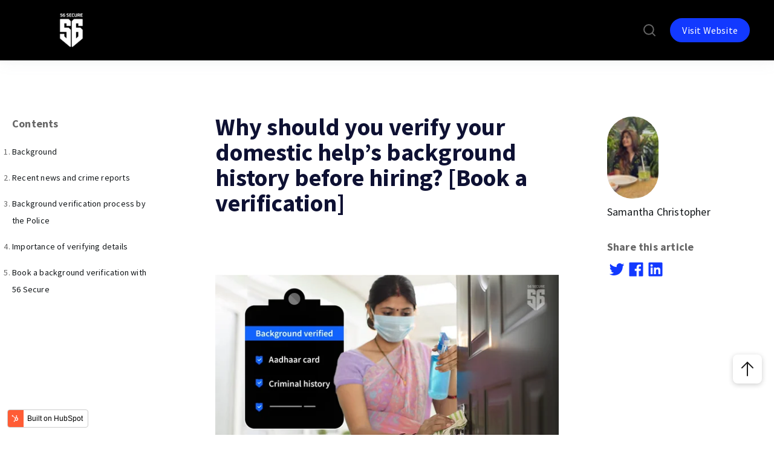

--- FILE ---
content_type: text/html; charset=UTF-8
request_url: https://blog.56secure.com/home-security/background-verification-for-domestic-help-before-hiring
body_size: 17619
content:
<!doctype html><html lang="en"><head>
    <meta charset="utf-8">
    
    <!-- use only when the page has forms in the webpage -->
    <!--
      <link rel="preconnect" href="https://js.hsforms.net">
      <link rel="preconnect" href="https://js.hscollectedforms.net"> 
    -->
    <link rel="preconnect" href="https://cdn2.hubspot.net">
    <link rel="preconnect" href="https://static.hsappstatic.net">
    <link rel="preconnect" href="https://fonts.googleapis.com">    
    <meta http-equiv="Content-Security-Policy" content="upgrade-insecure-requests">   
    
    
    <title>Why should you verify your domestic help’s background history before hiring? [Book a verification]</title>
    <link rel="shortcut icon" href="https://www.56secure.com/favicon-32x32.png">

    <link rel="shortcut icon" href="https://blog.56secure.com/hubfs/logo-1.png">
    <meta name="description" content="Theft by domestic help rose 33% in 2021. 56 Secure's background verification identifies the potential risk of vandalism and theft by your domestic help.">
    
      
    
    
    
    
    
<!--     
        <script>
          // override the hbspt functionality while hubspot is loading
          var hbspt = {
             //push form to hubcache queue
             forms:{create:function(c){hubspot.forms.push(c)}},
          };

          // cache hubspot forms here
          var hubcache = {
                  forms:[],
                  letsgo:function(){
                      for (var i in hubspot.forms){
                        //hubspot is now loaded
                        hbspt.forms.create(hubcache.forms[i]);
                      }            
                  }
              }
          </script>
          <script 
             type="text/javascript" 
             defer 
             src="//js.hsforms.net/forms/v2.js" 
             onload="hubcache.letsgo()">
          </script> -->
    
    
    
<meta name="viewport" content="width=device-width, initial-scale=1">

    
    <meta property="og:description" content="Theft by domestic help rose 33% in 2021. 56 Secure's background verification identifies the potential risk of vandalism and theft by your domestic help.">
    <meta property="og:title" content="Why should you verify your domestic help’s background history before hiring? [Book a verification]">
    <meta name="twitter:description" content="Theft by domestic help rose 33% in 2021. 56 Secure's background verification identifies the potential risk of vandalism and theft by your domestic help.">
    <meta name="twitter:title" content="Why should you verify your domestic help’s background history before hiring? [Book a verification]">

    

    
    <style>
a.cta_button{-moz-box-sizing:content-box !important;-webkit-box-sizing:content-box !important;box-sizing:content-box !important;vertical-align:middle}.hs-breadcrumb-menu{list-style-type:none;margin:0px 0px 0px 0px;padding:0px 0px 0px 0px}.hs-breadcrumb-menu-item{float:left;padding:10px 0px 10px 10px}.hs-breadcrumb-menu-divider:before{content:'›';padding-left:10px}.hs-featured-image-link{border:0}.hs-featured-image{float:right;margin:0 0 20px 20px;max-width:50%}@media (max-width: 568px){.hs-featured-image{float:none;margin:0;width:100%;max-width:100%}}.hs-screen-reader-text{clip:rect(1px, 1px, 1px, 1px);height:1px;overflow:hidden;position:absolute !important;width:1px}
</style>

<link class="hs-async-css" rel="preload" href="https://blog.56secure.com/hubfs/hub_generated/template_assets/1/50963115477/1744219655189/template_blog.min.css" as="style" onload="this.onload=null;this.rel='stylesheet'">
<noscript><link rel="stylesheet" href="https://blog.56secure.com/hubfs/hub_generated/template_assets/1/50963115477/1744219655189/template_blog.min.css"></noscript>
<link class="hs-async-css" rel="preload" href="https://blog.56secure.com/hubfs/hub_generated/template_assets/1/50963290086/1744219665964/template_library.min.css" as="style" onload="this.onload=null;this.rel='stylesheet'">
<noscript><link rel="stylesheet" href="https://blog.56secure.com/hubfs/hub_generated/template_assets/1/50963290086/1744219665964/template_library.min.css"></noscript>
<link rel="stylesheet" href="https://blog.56secure.com/hubfs/hub_generated/template_assets/1/50963115479/1744219658436/template_main.min.css">
<link rel="stylesheet" href="https://blog.56secure.com/hubfs/hub_generated/template_assets/1/50963045060/1744219639444/template_theme-overrides.min.css">
<link rel="stylesheet" href="https://blog.56secure.com/hubfs/hub_generated/template_assets/1/53100274418/1744219777064/template_child.min.css">

<style>

</style>

<link class="hs-async-css" rel="preload" href="https://blog.56secure.com/hubfs/hub_generated/module_assets/1/50963701735/1744231775250/module_header-toggler.min.css" as="style" onload="this.onload=null;this.rel='stylesheet'">
<noscript><link rel="stylesheet" href="https://blog.56secure.com/hubfs/hub_generated/module_assets/1/50963701735/1744231775250/module_header-toggler.min.css"></noscript>

<style>
#hs_cos_wrapper_header-top-module-4 .ac-toggler--icon svg { fill:rgba(0,0,0,100%); }

#hs_cos_wrapper_header-top-module-4 .ac-menu-toggler {}
 
</style>

<link class="hs-async-css" rel="preload" href="https://blog.56secure.com/hubfs/hub_generated/module_assets/1/50963115497/1744231756483/module_header-controls.min.css" as="style" onload="this.onload=null;this.rel='stylesheet'">
<noscript><link rel="stylesheet" href="https://blog.56secure.com/hubfs/hub_generated/module_assets/1/50963115497/1744231756483/module_header-controls.min.css"></noscript>

<style>
#hs_cos_wrapper_header-top-module-7 .ac-header__controls .ac-lang-switcher .globe_class { background-image:none; }

#hs_cos_wrapper_header-top-module-7 .lang_list_class li a { color:#666666; }

#hs_cos_wrapper_header-top-module-7 .lang_list_class li a:hover { color:#ffffff; }

#hs_cos_wrapper_header-top-module-7 .header__language-switcher-label-current::after {
  border-bottom:2px solid #666666;
  border-right:2px solid #666666;
}

#hs_cos_wrapper_header-top-module-7 .ac-header--search.ac-search .open form .hs-search-field__input { background-color:rgba(0,0,0,90%); }

#hs_cos_wrapper_header-top-module-7 .ac-btn-search--icon svg {}

</style>

<link rel="stylesheet" href="/hs/hsstatic/AsyncSupport/static-1.501/sass/comments_listing_asset.css">
<link rel="stylesheet" href="https://blog.56secure.com/hubfs/hub_generated/module_assets/1/52927465186/1744231798158/module_blog-related-posts.min.css">

<style>
  #hs_cos_wrapper_blog_related_posts .blog-related-posts__post { background-color:rgba(255,255,255,100%); }

</style>

<link class="hs-async-css" rel="preload" href="https://blog.56secure.com/hubfs/hub_generated/module_assets/1/50963045075/1744231740150/module_social-follow.min.css" as="style" onload="this.onload=null;this.rel='stylesheet'">
<noscript><link rel="stylesheet" href="https://blog.56secure.com/hubfs/hub_generated/module_assets/1/50963045075/1744231740150/module_social-follow.min.css"></noscript>

<style>
  #hs_cos_wrapper_footer-module-4 .ac-social-links {}

@media only screen and (min-width:992px) {
  #hs_cos_wrapper_footer-module-4 .ac-social-links {}
}

#hs_cos_wrapper_footer-module-4 .ac-social-links__link {}

#hs_cos_wrapper_footer-module-4 .ac-social-links__icon {
  border-radius:100px;
  height:30px;
  width:30px;
  padding:10px;
}

#hs_cos_wrapper_footer-module-4 .ac-social-links__icon svg {
  fill:#ffffff;
  height:30px;
  width:30px;
}

</style>

<link rel="stylesheet" href="https://blog.56secure.com/hubfs/hub_generated/module_assets/1/50963290097/1744231764433/module_footer-nav.min.css">
<link class="hs-async-css" rel="preload" href="https://blog.56secure.com/hubfs/hub_generated/module_assets/1/50963115495/1744231754529/module_icon-box.min.css" as="style" onload="this.onload=null;this.rel='stylesheet'">
<noscript><link rel="stylesheet" href="https://blog.56secure.com/hubfs/hub_generated/module_assets/1/50963115495/1744231754529/module_icon-box.min.css"></noscript>

<style>
#hs_cos_wrapper_footer-module-12 .ac-icon-box__img svg {
  fill:#ffffff;
  vertical-align:middle;
}

#hs_cos_wrapper_footer-module-12 .ac-icon-box__col {
  padding:0px;
  margin-bottom:20px;
}

@media only screen and (min-width:768px) {
  #hs_cos_wrapper_footer-module-12 .ac-icon-box__col {
    padding:0px;
    margin-bottom:20px;
  }
}

</style>

<link rel="stylesheet" href="https://blog.56secure.com/hubfs/hub_generated/module_assets/1/50963045074/1744231738121/module_footer-copyright.min.css">

<style>
  #hs_cos_wrapper_footer-module-14 .ac-footer-copyright>span,
#hs_cos_wrapper_footer-module-14 .ac-footer-copyright .ac-footer-copyright__links>a { color:rgba(255,255,255,100%); }

</style>

<style>
  @font-face {
    font-family: "Lato";
    font-weight: 900;
    font-style: normal;
    font-display: swap;
    src: url("/_hcms/googlefonts/Lato/900.woff2") format("woff2"), url("/_hcms/googlefonts/Lato/900.woff") format("woff");
  }
  @font-face {
    font-family: "Lato";
    font-weight: 700;
    font-style: normal;
    font-display: swap;
    src: url("/_hcms/googlefonts/Lato/700.woff2") format("woff2"), url("/_hcms/googlefonts/Lato/700.woff") format("woff");
  }
  @font-face {
    font-family: "Lato";
    font-weight: 400;
    font-style: normal;
    font-display: swap;
    src: url("/_hcms/googlefonts/Lato/regular.woff2") format("woff2"), url("/_hcms/googlefonts/Lato/regular.woff") format("woff");
  }
  @font-face {
    font-family: "Lato";
    font-weight: 400;
    font-style: normal;
    font-display: swap;
    src: url("/_hcms/googlefonts/Lato/regular.woff2") format("woff2"), url("/_hcms/googlefonts/Lato/regular.woff") format("woff");
  }
  @font-face {
    font-family: "Lato";
    font-weight: 700;
    font-style: normal;
    font-display: swap;
    src: url("/_hcms/googlefonts/Lato/700.woff2") format("woff2"), url("/_hcms/googlefonts/Lato/700.woff") format("woff");
  }
  @font-face {
    font-family: "Cairo";
    font-weight: 600;
    font-style: normal;
    font-display: swap;
    src: url("/_hcms/googlefonts/Cairo/600.woff2") format("woff2"), url("/_hcms/googlefonts/Cairo/600.woff") format("woff");
  }
  @font-face {
    font-family: "Cairo";
    font-weight: 400;
    font-style: normal;
    font-display: swap;
    src: url("/_hcms/googlefonts/Cairo/regular.woff2") format("woff2"), url("/_hcms/googlefonts/Cairo/regular.woff") format("woff");
  }
  @font-face {
    font-family: "Cairo";
    font-weight: 700;
    font-style: normal;
    font-display: swap;
    src: url("/_hcms/googlefonts/Cairo/700.woff2") format("woff2"), url("/_hcms/googlefonts/Cairo/700.woff") format("woff");
  }
  @font-face {
    font-family: "Source Sans Pro";
    font-weight: 700;
    font-style: normal;
    font-display: swap;
    src: url("/_hcms/googlefonts/Source_Sans_Pro/700.woff2") format("woff2"), url("/_hcms/googlefonts/Source_Sans_Pro/700.woff") format("woff");
  }
  @font-face {
    font-family: "Source Sans Pro";
    font-weight: 400;
    font-style: normal;
    font-display: swap;
    src: url("/_hcms/googlefonts/Source_Sans_Pro/regular.woff2") format("woff2"), url("/_hcms/googlefonts/Source_Sans_Pro/regular.woff") format("woff");
  }
  @font-face {
    font-family: "Source Sans Pro";
    font-weight: 400;
    font-style: normal;
    font-display: swap;
    src: url("/_hcms/googlefonts/Source_Sans_Pro/regular.woff2") format("woff2"), url("/_hcms/googlefonts/Source_Sans_Pro/regular.woff") format("woff");
  }
  @font-face {
    font-family: "Source Sans Pro";
    font-weight: 700;
    font-style: normal;
    font-display: swap;
    src: url("/_hcms/googlefonts/Source_Sans_Pro/700.woff2") format("woff2"), url("/_hcms/googlefonts/Source_Sans_Pro/700.woff") format("woff");
  }
  @font-face {
    font-family: "Open Sans";
    font-weight: 700;
    font-style: normal;
    font-display: swap;
    src: url("/_hcms/googlefonts/Open_Sans/700.woff2") format("woff2"), url("/_hcms/googlefonts/Open_Sans/700.woff") format("woff");
  }
  @font-face {
    font-family: "Open Sans";
    font-weight: 400;
    font-style: normal;
    font-display: swap;
    src: url("/_hcms/googlefonts/Open_Sans/regular.woff2") format("woff2"), url("/_hcms/googlefonts/Open_Sans/regular.woff") format("woff");
  }
  @font-face {
    font-family: "Open Sans";
    font-weight: 600;
    font-style: normal;
    font-display: swap;
    src: url("/_hcms/googlefonts/Open_Sans/600.woff2") format("woff2"), url("/_hcms/googlefonts/Open_Sans/600.woff") format("woff");
  }
  @font-face {
    font-family: "Open Sans";
    font-weight: 400;
    font-style: normal;
    font-display: swap;
    src: url("/_hcms/googlefonts/Open_Sans/regular.woff2") format("woff2"), url("/_hcms/googlefonts/Open_Sans/regular.woff") format("woff");
  }
  @font-face {
    font-family: "Open Sans";
    font-weight: 700;
    font-style: normal;
    font-display: swap;
    src: url("/_hcms/googlefonts/Open_Sans/700.woff2") format("woff2"), url("/_hcms/googlefonts/Open_Sans/700.woff") format("woff");
  }
</style>

<!-- Editor Styles -->
<style id="hs_editor_style" type="text/css">
.header-top-row-0-force-full-width-section > .row-fluid {
  max-width: none !important;
}
.header-top-module-5-flexbox-positioning {
  display: -ms-flexbox !important;
  -ms-flex-direction: column !important;
  -ms-flex-align: end !important;
  -ms-flex-pack: start;
  display: flex !important;
  flex-direction: column !important;
  align-items: flex-end !important;
  justify-content: flex-start;
}
.header-top-module-5-flexbox-positioning > div {
  max-width: 100%;
  flex-shrink: 0 !important;
}
.footer-module-4-flexbox-positioning {
  display: -ms-flexbox !important;
  -ms-flex-direction: column !important;
  -ms-flex-align: start !important;
  -ms-flex-pack: start;
  display: flex !important;
  flex-direction: column !important;
  align-items: flex-start !important;
  justify-content: flex-start;
}
.footer-module-4-flexbox-positioning > div {
  max-width: 100%;
  flex-shrink: 0 !important;
}
/* HubSpot Non-stacked Media Query Styles */
@media (min-width:768px) {
  .header-top-row-0-vertical-alignment > .row-fluid {
    display: -ms-flexbox !important;
    -ms-flex-direction: row;
    display: flex !important;
    flex-direction: row;
  }
  .header-top-column-6-vertical-alignment {
    display: -ms-flexbox !important;
    -ms-flex-direction: column !important;
    -ms-flex-pack: center !important;
    display: flex !important;
    flex-direction: column !important;
    justify-content: center !important;
  }
  .header-top-column-6-vertical-alignment > div {
    flex-shrink: 0 !important;
  }
  .header-top-column-3-vertical-alignment {
    display: -ms-flexbox !important;
    -ms-flex-direction: column !important;
    -ms-flex-pack: center !important;
    display: flex !important;
    flex-direction: column !important;
    justify-content: center !important;
  }
  .header-top-column-3-vertical-alignment > div {
    flex-shrink: 0 !important;
  }
  .header-top-column-1-vertical-alignment {
    display: -ms-flexbox !important;
    -ms-flex-direction: column !important;
    -ms-flex-pack: center !important;
    display: flex !important;
    flex-direction: column !important;
    justify-content: center !important;
  }
  .header-top-column-1-vertical-alignment > div {
    flex-shrink: 0 !important;
  }
  .footer-row-0-vertical-alignment > .row-fluid {
    display: -ms-flexbox !important;
    -ms-flex-direction: row;
    display: flex !important;
    flex-direction: row;
  }
  .footer-column-10-vertical-alignment {
    display: -ms-flexbox !important;
    -ms-flex-direction: column !important;
    -ms-flex-pack: start !important;
    display: flex !important;
    flex-direction: column !important;
    justify-content: flex-start !important;
  }
  .footer-column-10-vertical-alignment > div {
    flex-shrink: 0 !important;
  }
  .footer-column-5-vertical-alignment {
    display: -ms-flexbox !important;
    -ms-flex-direction: column !important;
    -ms-flex-pack: start !important;
    display: flex !important;
    flex-direction: column !important;
    justify-content: flex-start !important;
  }
  .footer-column-5-vertical-alignment > div {
    flex-shrink: 0 !important;
  }
  .footer-column-1-vertical-alignment {
    display: -ms-flexbox !important;
    -ms-flex-direction: column !important;
    -ms-flex-pack: start !important;
    display: flex !important;
    flex-direction: column !important;
    justify-content: flex-start !important;
  }
  .footer-column-1-vertical-alignment > div {
    flex-shrink: 0 !important;
  }
}
/* HubSpot Styles (default) */
.header-top-row-0-padding {
  padding-top: 0px !important;
  padding-bottom: 0px !important;
  padding-left: 0px !important;
  padding-right: 0px !important;
}
.header-top-column-6-padding {
  padding-top: 0px !important;
  padding-bottom: 0px !important;
  padding-left: 0px !important;
  padding-right: 0px !important;
}
.header-top-column-3-padding {
  padding-top: 0px !important;
  padding-bottom: 0px !important;
  padding-left: 0px !important;
  padding-right: 0px !important;
}
.header-top-column-1-padding {
  padding-top: 0px !important;
  padding-bottom: 0px !important;
  padding-left: 0px !important;
  padding-right: 0px !important;
}
.footer-row-0-padding {
  padding-top: 80px !important;
  padding-bottom: 0px !important;
  padding-left: 20px !important;
  padding-right: 20px !important;
}
.footer-row-1-padding {
  padding-top: 30px !important;
  padding-bottom: 30px !important;
  padding-left: 20px !important;
  padding-right: 20px !important;
}
.footer-column-1-padding {
  padding-top: 0px !important;
  padding-bottom: 0px !important;
  padding-left: 0px !important;
  padding-right: 0px !important;
}
.footer-column-1-row-0-padding {
  padding-top: 0px !important;
  padding-bottom: 0px !important;
  padding-left: 0px !important;
  padding-right: 0px !important;
}
.footer-column-1-row-2-padding {
  padding-top: 0px !important;
  padding-bottom: 0px !important;
  padding-left: 0px !important;
  padding-right: 0px !important;
}
</style>
    <script type="application/ld+json">
{
  "mainEntityOfPage" : {
    "@type" : "WebPage",
    "@id" : "https://blog.56secure.com/home-security/background-verification-for-domestic-help-before-hiring"
  },
  "author" : {
    "name" : "Samantha Christopher",
    "url" : "https://blog.56secure.com/author/samantha-christopher",
    "@type" : "Person"
  },
  "headline" : "Why should you verify your domestic help’s background history before hiring? [Book a verification]",
  "datePublished" : "2022-09-30T10:27:13.000Z",
  "dateModified" : "2022-10-06T04:37:46.727Z",
  "publisher" : {
    "name" : "56 AI Technologies Pvt Ltd",
    "logo" : {
      "url" : "https://25228040.fs1.hubspotusercontent-eu1.net/hubfs/25228040/New%20employee%20posts.png",
      "@type" : "ImageObject"
    },
    "@type" : "Organization"
  },
  "@context" : "https://schema.org",
  "@type" : "BlogPosting",
  "image" : [ "https://25228040.fs1.hubspotusercontent-eu1.net/hubfs/25228040/56%20Secure%20Background%20verification%20for%20domestic%20help-2.jpg" ]
}
</script>


    
<!--  Added by GoogleAnalytics integration -->
<script>
var _hsp = window._hsp = window._hsp || [];
_hsp.push(['addPrivacyConsentListener', function(consent) { if (consent.allowed || (consent.categories && consent.categories.analytics)) {
  (function(i,s,o,g,r,a,m){i['GoogleAnalyticsObject']=r;i[r]=i[r]||function(){
  (i[r].q=i[r].q||[]).push(arguments)},i[r].l=1*new Date();a=s.createElement(o),
  m=s.getElementsByTagName(o)[0];a.async=1;a.src=g;m.parentNode.insertBefore(a,m)
})(window,document,'script','//www.google-analytics.com/analytics.js','ga');
  ga('create','UA-216085277-1','auto');
  ga('send','pageview');
}}]);
</script>

<!-- /Added by GoogleAnalytics integration -->

<!--  Added by GoogleTagManager integration -->
<script>
var _hsp = window._hsp = window._hsp || [];
window.dataLayer = window.dataLayer || [];
function gtag(){dataLayer.push(arguments);}

var useGoogleConsentModeV2 = true;
var waitForUpdateMillis = 1000;



var hsLoadGtm = function loadGtm() {
    if(window._hsGtmLoadOnce) {
      return;
    }

    if (useGoogleConsentModeV2) {

      gtag('set','developer_id.dZTQ1Zm',true);

      gtag('consent', 'default', {
      'ad_storage': 'denied',
      'analytics_storage': 'denied',
      'ad_user_data': 'denied',
      'ad_personalization': 'denied',
      'wait_for_update': waitForUpdateMillis
      });

      _hsp.push(['useGoogleConsentModeV2'])
    }

    (function(w,d,s,l,i){w[l]=w[l]||[];w[l].push({'gtm.start':
    new Date().getTime(),event:'gtm.js'});var f=d.getElementsByTagName(s)[0],
    j=d.createElement(s),dl=l!='dataLayer'?'&l='+l:'';j.async=true;j.src=
    'https://www.googletagmanager.com/gtm.js?id='+i+dl;f.parentNode.insertBefore(j,f);
    })(window,document,'script','dataLayer','GTM-55X3BWL');

    window._hsGtmLoadOnce = true;
};

_hsp.push(['addPrivacyConsentListener', function(consent){
  if(consent.allowed || (consent.categories && consent.categories.analytics)){
    hsLoadGtm();
  }
}]);

</script>

<!-- /Added by GoogleTagManager integration -->



<meta property="og:image" content="https://blog.56secure.com/hubfs/56%20Secure%20Background%20verification%20for%20domestic%20help-2.jpg">
<meta property="og:image:width" content="1200">
<meta property="og:image:height" content="627">

<meta name="twitter:image" content="https://blog.56secure.com/hubfs/56%20Secure%20Background%20verification%20for%20domestic%20help-2.jpg">


<meta property="og:url" content="https://blog.56secure.com/home-security/background-verification-for-domestic-help-before-hiring">
<meta name="twitter:card" content="summary_large_image">
<meta name="twitter:creator" content="@56Secure">

<link rel="canonical" href="https://blog.56secure.com/home-security/background-verification-for-domestic-help-before-hiring">

<meta property="og:type" content="article">
<link rel="alternate" type="application/rss+xml" href="https://blog.56secure.com/rss.xml">
<meta name="twitter:domain" content="blog.56secure.com">
<meta name="twitter:site" content="@56Secure">
<script src="//platform.linkedin.com/in.js" type="text/javascript">
    lang: en_US
</script>

<meta http-equiv="content-language" content="en">







  <meta name="generator" content="HubSpot"></head>
  <body>
<!--  Added by GoogleTagManager integration -->
<noscript><iframe src="https://www.googletagmanager.com/ns.html?id=GTM-55X3BWL" height="0" width="0" style="display:none;visibility:hidden"></iframe></noscript>

<!-- /Added by GoogleTagManager integration -->

    <div class="body-wrapper   hs-content-id-53855872987 hs-blog-post hs-blog-id-48615037431">
      
        <div data-global-resource-path="56secure_blog_academia/templates/partials/header.html"><header class="header header--with-navigation  ac-box-shadow--enable ">

  
  
  

  <div class="header-dnd-area2 ac-header ac-header--one">
    <div class="container-fluid content-wrapper">
<div class="row-fluid-wrapper">
<div class="row-fluid">
<div class="span12 widget-span widget-type-cell " style="" data-widget-type="cell" data-x="0" data-w="12">

<div class="row-fluid-wrapper row-depth-1 row-number-1 dnd-section header-top-row-0-padding header-top-row-0-force-full-width-section header-top-row-0-vertical-alignment">
<div class="row-fluid ">
<div class="span2 widget-span widget-type-cell header-top-column-1-vertical-alignment header-top-column-1-padding dnd-column" style="" data-widget-type="cell" data-x="0" data-w="2">

<div class="row-fluid-wrapper row-depth-1 row-number-2 dnd-row">
<div class="row-fluid ">
<div class="span12 widget-span widget-type-custom_widget dnd-module" style="" data-widget-type="custom_widget" data-x="0" data-w="12">
<div id="hs_cos_wrapper_header-top-module-2" class="hs_cos_wrapper hs_cos_wrapper_widget hs_cos_wrapper_type_module" style="" data-hs-cos-general-type="widget" data-hs-cos-type="module">

<div id="header-top-module-2" class="ac-logo">
  
  
    

















<a href="https://blog.56secure.com/">
  
      




<img class="" src="https://blog.56secure.com/hubfs/Google%20AMP%20for%20blogs%20(300%20%C3%97%2060%20px).png" alt="Google AMP for blogs (300 × 60 px)" loading="lazy" width="100%" style="max-width: 200px; max-height: 80px">
    
</a>
  
</div>

</div>

</div><!--end widget-span -->
</div><!--end row-->
</div><!--end row-wrapper -->

</div><!--end widget-span -->
<div class="span6 widget-span widget-type-cell header-top-column-3-vertical-alignment header-top-column-3-padding dnd-column" style="" data-widget-type="cell" data-x="2" data-w="6">

<div class="row-fluid-wrapper row-depth-1 row-number-3 dnd-row">
<div class="row-fluid ">
<div class="span12 widget-span widget-type-custom_widget dnd-module" style="" data-widget-type="custom_widget" data-x="0" data-w="12">
<div id="hs_cos_wrapper_header-top-module-4" class="hs_cos_wrapper hs_cos_wrapper_widget hs_cos_wrapper_type_module" style="" data-hs-cos-general-type="widget" data-hs-cos-type="module">

<!-- toggler -->
<div id="header-top-module-4" class="ac-menu-toggler-wrap">
<!--   open icon -->
<div class="ac-menu-toggler">
  
  <div class="ac-toggler--image">
    




<img class="" src="https://f.hubspotusercontent40.net/hubfs/7479797/menu.png" alt="menu" width="100%" style="max-width: 36px; max-height: 24px">
  </div>
  
</div>

<!-- close icon -->
<div class="ac-menu-toggler--close">
  
  <div class="ac-toggler--image">
    


<img class="" src="https://7479797.fs1.hubspotusercontent-na1.net/hubfs/7479797/close_24px.svg" alt="close_24px" loading="lazy" width="20" height="20">
  </div>
  
</div>
  
</div>

<!-- Module Styles -->


<!-- Module JS -->
</div>

</div><!--end widget-span -->
</div><!--end row-->
</div><!--end row-wrapper -->

<div class="row-fluid-wrapper row-depth-1 row-number-4 dnd-row">
<div class="row-fluid ">
<div class="span12 widget-span widget-type-custom_widget dnd-module header-top-module-5-flexbox-positioning" style="" data-widget-type="custom_widget" data-x="0" data-w="12">
<div id="hs_cos_wrapper_header-top-module-5" class="hs_cos_wrapper hs_cos_wrapper_widget hs_cos_wrapper_type_module" style="" data-hs-cos-general-type="widget" data-hs-cos-type="module">

<style>
  #hs_cos_wrapper_header-top-module-5 .menu .menu__submenu {}

@media (min-width:768px) {
  #hs_cos_wrapper_header-top-module-5 .menu__submenu--level-2>.menu__item:first-child:before {}
}

#hs_cos_wrapper_header-top-module-5 .menu__submenu .menu__link,
#hs_cos_wrapper_header-top-module-5 .menu__submenu .menu__link:hover,
#hs_cos_wrapper_header-top-module-5 .menu__submenu .menu__link:focus {}

#hs_cos_wrapper_header-top-module-5 .menu__submenu .menu__child-toggle-icon,
#hs_cos_wrapper_header-top-module-5 .menu__submenu .menu__child-toggle-icon:hover,
#hs_cos_wrapper_header-top-module-5 .menu__submenu .menu__child-toggle-icon:focus {}

</style>







<nav class="menu menu--desktop" aria-label="Main menu">
  <ul class="menu__wrapper no-list">
    








  </ul>
</nav>

<!-- mobile menu  -->
<nav class="menu menu--mobile" aria-label="Main menu">
  <ul class="menu__wrapper no-list">
    








  </ul>
</nav></div>

</div><!--end widget-span -->
</div><!--end row-->
</div><!--end row-wrapper -->

</div><!--end widget-span -->
<div class="span4 widget-span widget-type-cell header-top-column-6-vertical-alignment header-top-column-6-padding dnd-column" style="" data-widget-type="cell" data-x="8" data-w="4">

<div class="row-fluid-wrapper row-depth-1 row-number-5 dnd-row">
<div class="row-fluid ">
<div class="span12 widget-span widget-type-custom_widget dnd-module" style="" data-widget-type="custom_widget" data-x="0" data-w="12">
<div id="hs_cos_wrapper_header-top-module-7" class="hs_cos_wrapper hs_cos_wrapper_widget hs_cos_wrapper_type_module" style="" data-hs-cos-general-type="widget" data-hs-cos-type="module"> 

<div id="header-top-module-7" class="ac-header__controls">

  <!-- search -->
 
  <div class="ac-header--search ac-search">
    <div class="hs-search-field">
      <div class="hs-search-field__bar">
        <form action="/hs-search-results">
          <input type="search" class="hs-search-field__input" name="term" autocomplete="off" placeholder="Type your search here">
        </form>
      </div>
      <div class="ac-btn-search--icon">
        <svg width="24" height="24" viewbox="0 0 24 24" fill="none" xmlns="http://www.w3.org/2000/svg">
          <path d="M10.875 18.75C15.2242 18.75 18.75 15.2242 18.75 10.875C18.75 6.52576 15.2242 3 10.875 3C6.52576 3 3 6.52576 3 10.875C3 15.2242 6.52576 18.75 10.875 18.75Z" stroke="#666666" stroke-width="2" stroke-linecap="round" stroke-linejoin="round" />
          <path d="M16.4431 16.4438L20.9994 21.0002" stroke="#666666" stroke-width="2" stroke-linecap="round" stroke-linejoin="round" />
        </svg>
      </div>
      <div class="ac-btn-search--close">
        <svg xmlns="http://www.w3.org/2000/svg" width="24" height="24" fill="#000000" viewbox="0 0 256 256"><rect width="256" height="256" fill="none"></rect><line x1="200" y1="56" x2="56" y2="200" stroke="#666666" stroke-linecap="round" stroke-linejoin="round" stroke-width="16"></line><line x1="200" y1="200" x2="56" y2="56" stroke="#666666" stroke-linecap="round" stroke-linejoin="round" stroke-width="16"></line></svg>
      </div>
    </div>
  </div>
  

  <!-- language switcher -->
  

  <!-- button -->
  
  <div class="ac-header--btn">
    










<a href="https://www.56secure.com/" class="ac-button ac-button--filled-dark" target="_blank" rel="noopener">
  
  <span class="ac-button__text">Visit Website</span>
</a>
  </div>
  

</div>

<!-- Module Styles -->


<!-- Module JS -->
</div>

</div><!--end widget-span -->
</div><!--end row-->
</div><!--end row-wrapper -->

</div><!--end widget-span -->
</div><!--end row-->
</div><!--end row-wrapper -->

</div><!--end widget-span -->
</div>
</div>
</div>
    
  </div>

  

  
  
  

</header></div>
      

      
<div class="scroll-line"></div>
<div class="body-container body-container--blog-post">

  

  <article class="blog-post-wrap" style="max-width: 1240px;margin:0 auto">
    <div class="row-fluid">
      <div class="span3 table-contents" style="padding-right: 50px; padding-top:70px;position: sticky;top: 0;">
        <p style="font-weight:700; font-size: 18px">Contents</p>
        <ol id="toc" style="padding-left:0">
        </ol>
      </div>
      <div class="span6">
        <div class="content-wrapper">
          <div class="blog-post__header">
            <div class="blog-post">
<!--               
              
              <div class="blog-post__tags">
                
                <a class="blog-post__tag-link ac-button--outlined" href="https://blog.56secure.com/tag/home-security" rel="tag">Home security</a>
                
              </div>
              
               -->
              <h1 style="font-size: 40px;letter-spacing: 0;line-height: 42px;" class="blog-post__title"><span id="hs_cos_wrapper_name" class="hs_cos_wrapper hs_cos_wrapper_meta_field hs_cos_wrapper_type_text" style="" data-hs-cos-general-type="meta_field" data-hs-cos-type="text">Why should you verify your domestic help’s background history before hiring? [Book a verification]</span></h1>
<!--               <div class="blog-post__meta">
                
                 <div class="blog-post__meta-avatar">
                     <a href="https://blog.56secure.com/author/samantha-christopher" rel="author">
                      <img src="https://25228040.fs1.hubspotusercontent-eu1.net/hubfs/25228040/IMG-20220520-WA0028-1.jpg" height="50" width="50" loading="lazy">
                    </a>
                </div>
                
                <div class="blog-post__meta-time">
                  
                  <a href="https://blog.56secure.com/author/samantha-christopher" rel="author">
                    Samantha Christopher
                  </a>
                  
                  
                  <time datetime="2022-09-30 10:27:13" class="blog-post__timestamp">
                    Sep 30, 2022 3:57:13 PM
                  </time>
                  
                </div>
              </div> -->
            </div>
          </div>
        </div>
        <div class="content-wrapper" style="margin-top: 50px">
          <div class="blog-post ac-blog-post ac-blog-post--sidebar  blog-post--social">
            <div class="blog-post__body">
              <span id="hs_cos_wrapper_post_body" class="hs_cos_wrapper hs_cos_wrapper_meta_field hs_cos_wrapper_type_rich_text" style="" data-hs-cos-general-type="meta_field" data-hs-cos-type="rich_text"><h2>&nbsp;</h2>
<h2><span style="color: #333333;"><img src="https://blog.56secure.com/hs-fs/hubfs/56%20Secure%20Background%20verification%20for%20domestic%20help-2.jpg?width=604&amp;name=56%20Secure%20Background%20verification%20for%20domestic%20help-2.jpg" alt="56 Secure Background verification for domestic help-2" width="604" loading="lazy" style="width: 604px;" srcset="https://blog.56secure.com/hs-fs/hubfs/56%20Secure%20Background%20verification%20for%20domestic%20help-2.jpg?width=302&amp;name=56%20Secure%20Background%20verification%20for%20domestic%20help-2.jpg 302w, https://blog.56secure.com/hs-fs/hubfs/56%20Secure%20Background%20verification%20for%20domestic%20help-2.jpg?width=604&amp;name=56%20Secure%20Background%20verification%20for%20domestic%20help-2.jpg 604w, https://blog.56secure.com/hs-fs/hubfs/56%20Secure%20Background%20verification%20for%20domestic%20help-2.jpg?width=906&amp;name=56%20Secure%20Background%20verification%20for%20domestic%20help-2.jpg 906w, https://blog.56secure.com/hs-fs/hubfs/56%20Secure%20Background%20verification%20for%20domestic%20help-2.jpg?width=1208&amp;name=56%20Secure%20Background%20verification%20for%20domestic%20help-2.jpg 1208w, https://blog.56secure.com/hs-fs/hubfs/56%20Secure%20Background%20verification%20for%20domestic%20help-2.jpg?width=1510&amp;name=56%20Secure%20Background%20verification%20for%20domestic%20help-2.jpg 1510w, https://blog.56secure.com/hs-fs/hubfs/56%20Secure%20Background%20verification%20for%20domestic%20help-2.jpg?width=1812&amp;name=56%20Secure%20Background%20verification%20for%20domestic%20help-2.jpg 1812w" sizes="(max-width: 604px) 100vw, 604px"></span></h2>
<h2><span style="color: #333333;">Background</span></h2>
<p><span style="color: #333333;">Finding a domestic helper for your home is not an easy task. Having domestic help can improve your lifestyle in many ways, like cleaning, cooking, and looking after your children. Typically, people hire domestic helpers through word-of-mouth recommendations from their friends and family. But in today’s times, it is not recommended to hire a maid just based on a referral.</span></p>
<!--more-->
<p><span style="color: #333333;">Did you know that cases of theft by house help rose 33% in 2021. Hence it is no secret that crime is on the rise in today's society. Recent reports have surfaced of domestic helpers abusing the children they care for and even committing other crimes. As a result, it is important that our homes and surroundings are protected and we choose our domestic help carefully.&nbsp;</span></p>
<h2>Recent news and crime reports</h2>
<p><span style="color: #333333;">Recently, <span style="color: #0600ff;"><a href="https://www.56secure.com/" rel="noopener" style="color: #0600ff; font-weight: bold;">56 Secure</a></span> received an SOS emergency regarding a kidnapping by a property gardener and his accomplice. Tap the image to read the full press release.</span></p>
<p><a href="https://blog.56secure.com/hubfs/PRESS_NOTE__184-2022_.pdf" rel="noopener" target="_blank"><span style="color: #333333;"><img src="https://blog.56secure.com/hs-fs/hubfs/Screenshot%202022-09-30%20162426.png?width=889&amp;name=Screenshot%202022-09-30%20162426.png" alt="Bengaluru City Police press release" width="889" loading="lazy" style="width: 889px;" srcset="https://blog.56secure.com/hs-fs/hubfs/Screenshot%202022-09-30%20162426.png?width=445&amp;name=Screenshot%202022-09-30%20162426.png 445w, https://blog.56secure.com/hs-fs/hubfs/Screenshot%202022-09-30%20162426.png?width=889&amp;name=Screenshot%202022-09-30%20162426.png 889w, https://blog.56secure.com/hs-fs/hubfs/Screenshot%202022-09-30%20162426.png?width=1334&amp;name=Screenshot%202022-09-30%20162426.png 1334w, https://blog.56secure.com/hs-fs/hubfs/Screenshot%202022-09-30%20162426.png?width=1778&amp;name=Screenshot%202022-09-30%20162426.png 1778w, https://blog.56secure.com/hs-fs/hubfs/Screenshot%202022-09-30%20162426.png?width=2223&amp;name=Screenshot%202022-09-30%20162426.png 2223w, https://blog.56secure.com/hs-fs/hubfs/Screenshot%202022-09-30%20162426.png?width=2667&amp;name=Screenshot%202022-09-30%20162426.png 2667w" sizes="(max-width: 889px) 100vw, 889px"></span></a></p>
<ol>
<li style="color: #333333;" aria-level="1"><span style="color: #3e3e3e;">Overall, 2021 saw a <span style="color: #0600ff; font-weight: normal;"><a href="https://timesofindia.indiatimes.com/city/bengaluru/cases-of-thefts-by-househelps-in-bengaluru-rose-33-in-2021/articleshow/88820525.cms" rel="noopener" style="color: #0600ff;">7.6 percent decline</a> </span>in the number of crimes registered, as compared to 2020.</span></li>
<li style="color: #333333;" aria-level="1"><span style="color: #333333;">The <span style="color: #0600ff;"><a href="https://www.millow.io/Domestic-help-background-verification-India" rel="noopener" style="color: #0600ff;">NCRB </a></span>also reports that every year there are roughly <strong>700 offenses</strong> involving domestic workers, housekeepers, and other servants.</span></li>
</ol>
<p><span style="color: #000000;">Domestic help and security guard-related crimes are growing alarmingly hence domestic help screening providers who offer reliable background checks are increasingly in demand.</span><span style="color: #333333;"></span></p>
<h2><strong><span style="color: #333333;">Background verification process </span></strong><strong><span style="color: #333333;">by the Police</span></strong></h2>
<p><strong><span style="color: #333333;">Step 1 :</span></strong><span style="color: #333333;"> Fill in the details of the domestic help in the Background Verification Form which you can acquire from any local Police Station.</span></p>
<p><strong><span style="color: #333333;">Step 2 : </span></strong><span style="color: #333333;">Submit the form with the relevant documents required.</span></p>
<p><strong><span style="color: #333333;">Step 3 :</span></strong><span style="color: #333333;"> After the verification is completed by the Police, you can pick up the approved and stamped form of your domestic help.</span></p>
<h2><strong><span style="color: #333333;">Importance of verifying details</span></strong></h2>
<p><span style="color: #222529;">Background checks help in safeguarding your homes, children, and other family members from threats unknown. It helps promote overall safety at home and protect your loved ones.</span></p>
<p><span style="color: #222529;">Proper background verification helps the police authorities to track down and locate the criminal domestic helper involved in the crime.</span></p>
<h2><strong><span style="color: #222529;">Book a background verification with 56 Secure</span></strong></h2>
<p><span style="color: #222529;"><span style="color: #0600ff;"><a href="https://www.56secure.com/" rel="noopener" style="color: #0600ff; font-weight: bold;">56 Secure</a> </span>does an extensive background check for your domestic help on your behalf.&nbsp;</span><span style="color: #222529;">Here’s how you can request a background verification through the<span style="color: #0600ff; font-weight: bold;"> <a href="https://www.56secure.com/" rel="noopener" style="color: #0600ff;">56 Secure</a> </span><span style="font-weight: bold;">app</span>:</span></p>
<p><strong><span style="color: #222529;">Step 1 : </span></strong><span style="color: #222529;">Open the <span style="color: #0600ff;"><a href="https://www.56secure.com/" rel="noopener" style="color: #0600ff; font-weight: bold;">56 Secure</a></span> apps and navigate the ‘</span><em><span style="color: #222529;">Request</span></em><span style="color: #222529;">’ section</span></p>
<p><strong><span style="color: #222529;">Step 2 :</span></strong><span style="color: #222529;"> Tap on the “Additional Requests” box and type ‘Background Verification Check required’</span></p>
<p><span style="color: #222529;"><span style="color: #0600ff;"><a href="https://www.56secure.com/" rel="noopener" style="color: #0600ff;">56 Secure</a></span> starts the verification process only after getting approval from both you and your domestic help. The helper’s past, criminal history, and Aadhaar card are all thoroughly checked. The process takes <span style="font-weight: bold;">2-3 days</span> to complete. Once done <span style="color: #0600ff;"><a href="https://www.56secure.com/" rel="noopener" style="color: #0600ff;"><span style="color: #000000;">56 Secure</span></a></span> will share all the relevant information with you for reference.</span></p>
<p><span style="color: #222529;">Next time you’re looking to find a permanent maid for your home, make sure to do a thorough background check first to avoid any future incidents. And with <span style="color: #000000;"><a href="https://www.56secure.com/" rel="noopener" style="color: #000000;">56 Secure</a></span>, you get a quick, thorough, and hassle-free verification process</span></p>
<p><span style="color: #222529;"><a href="https://secure56.page.link/requests" rel="noopener" target="_blank" linktext=""><img src="https://blog.56secure.com/hs-fs/hubfs/BG%20verification_CTA_01.jpg?width=604&amp;name=BG%20verification_CTA_01.jpg" alt="56 Secure background verification" width="604" loading="lazy" style="width: 604px;" srcset="https://blog.56secure.com/hs-fs/hubfs/BG%20verification_CTA_01.jpg?width=302&amp;name=BG%20verification_CTA_01.jpg 302w, https://blog.56secure.com/hs-fs/hubfs/BG%20verification_CTA_01.jpg?width=604&amp;name=BG%20verification_CTA_01.jpg 604w, https://blog.56secure.com/hs-fs/hubfs/BG%20verification_CTA_01.jpg?width=906&amp;name=BG%20verification_CTA_01.jpg 906w, https://blog.56secure.com/hs-fs/hubfs/BG%20verification_CTA_01.jpg?width=1208&amp;name=BG%20verification_CTA_01.jpg 1208w, https://blog.56secure.com/hs-fs/hubfs/BG%20verification_CTA_01.jpg?width=1510&amp;name=BG%20verification_CTA_01.jpg 1510w, https://blog.56secure.com/hs-fs/hubfs/BG%20verification_CTA_01.jpg?width=1812&amp;name=BG%20verification_CTA_01.jpg 1812w" sizes="(max-width: 604px) 100vw, 604px"></a>.</span></p></span>
            </div>
          </div>
        </div>
      </div>
      <div class="span3" style="padding-left: 30px; padding-top:90px;position: sticky;top: 0;">
        <div id="author-block">
          <div class="author-meta">
            <div class="author-avatar">
              <img src="https://blog.56secure.com/hs-fs/hubfs/IMG-20220520-WA0028-1.jpg?width=85&amp;height=85&amp;name=IMG-20220520-WA0028-1.jpg" alt="Samantha Christopher" class="avatar avatar-85 wp-user-avatar wp-user-avatar-85 alignnone photo ls-is-cached lazyloaded" width="85" height="85" srcset="https://blog.56secure.com/hs-fs/hubfs/IMG-20220520-WA0028-1.jpg?width=43&amp;height=43&amp;name=IMG-20220520-WA0028-1.jpg 43w, https://blog.56secure.com/hs-fs/hubfs/IMG-20220520-WA0028-1.jpg?width=85&amp;height=85&amp;name=IMG-20220520-WA0028-1.jpg 85w, https://blog.56secure.com/hs-fs/hubfs/IMG-20220520-WA0028-1.jpg?width=128&amp;height=128&amp;name=IMG-20220520-WA0028-1.jpg 128w, https://blog.56secure.com/hs-fs/hubfs/IMG-20220520-WA0028-1.jpg?width=170&amp;height=170&amp;name=IMG-20220520-WA0028-1.jpg 170w, https://blog.56secure.com/hs-fs/hubfs/IMG-20220520-WA0028-1.jpg?width=213&amp;height=213&amp;name=IMG-20220520-WA0028-1.jpg 213w, https://blog.56secure.com/hs-fs/hubfs/IMG-20220520-WA0028-1.jpg?width=255&amp;height=255&amp;name=IMG-20220520-WA0028-1.jpg 255w" sizes="(max-width: 85px) 100vw, 85px">
            </div>
            <div class="author-name "> 
              <a href="https://blog.56secure.com/author/samantha-christopher" title="Posts by" rel="author">Samantha Christopher</a>
            </div>
            <div class="author-desc"></div>
<!--             <div class="author-social"> 
              <a class="author-link" href="https://www.billwidmer.com/" rel="noopener" target="_blank" aria-label="Site"><span class="glyphicon glyphicon-home"></span></a>
              <a href="https://www.linkedin.com/in/billwidmer" target="_blank" rel="noopener" aria-label="LinkedIn"><i class="fa fa-linkedin"></i></a>
            </div> -->
          </div>
        </div>
        <p class="share-article-link" style="margin-top:30px">
          Share this article
        </p>
        
          <div class="blog-post__social-sharing">
            <div class="social-links">
              
              <a href="https://twitter.com/intent/tweet?text=I+found+this+interesting+blog+post&amp;url=https://blog.56secure.com/home-security/background-verification-for-domestic-help-before-hiring" target="_blank" rel="noopener" class="social-links__icon">
                <svg width="32" height="32" viewbox="0 0 32 32" fill="none" xmlns="http://www.w3.org/2000/svg">
                  <path d="M28.3199 8.35836C27.3973 8.76708 26.4186 9.03523 25.4166 9.15388C26.4721 8.52233 27.2619 7.52853 27.639 6.35772C26.6468 6.94669 25.5612 7.36143 24.429 7.58396C23.956 7.07945 23.3845 6.67746 22.7497 6.4029C22.115 6.12834 21.4307 5.98705 20.7391 5.9878C17.9474 5.9878 15.6838 8.25084 15.6838 11.0432C15.6838 11.439 15.7286 11.8252 15.815 12.1955C11.6134 11.9846 7.88856 9.9718 5.39512 6.91292C4.94554 7.68446 4.7093 8.56171 4.71064 9.45468C4.70997 10.287 4.91492 11.1066 5.30726 11.8406C5.6996 12.5747 6.26719 13.2005 6.9596 13.6624C6.15694 13.6369 5.37197 13.4201 4.67 13.03C4.66936 13.0512 4.66936 13.072 4.66936 13.0937C4.66936 15.5424 6.41176 17.5856 8.72408 18.0505C7.97952 18.2521 7.19886 18.2816 6.4412 18.1369C7.0844 20.1449 8.95128 21.607 11.1634 21.648C9.37269 23.0533 7.16136 23.8155 4.88504 23.8121C4.47704 23.8121 4.0748 23.7884 3.67896 23.7414C5.99042 25.2266 8.6806 26.0149 11.4281 26.0121C20.7266 26.0121 25.8114 18.3094 25.8114 11.6297C25.8114 11.4108 25.8063 11.1923 25.7967 10.975C26.787 10.2601 27.6415 9.37394 28.3199 8.35836Z" fill="#6E41E2" />
                </svg>
              </a>
              
              
              <a href="http://www.facebook.com/share.php?u=https://blog.56secure.com/home-security/background-verification-for-domestic-help-before-hiring" target="_blank" rel="noopener" class="social-links__icon">
                <svg width="32" height="32" viewbox="0 0 32 32" fill="none" xmlns="http://www.w3.org/2000/svg">
                  <path d="M26.2483 4.47998H5.75166C5.41439 4.47998 5.09093 4.61396 4.85245 4.85245C4.61396 5.09093 4.47998 5.41439 4.47998 5.75166V26.2486C4.48007 26.5858 4.61408 26.9092 4.85256 27.1476C5.09104 27.386 5.41445 27.52 5.75166 27.52H16.7862V18.5977H13.7837V15.1206H16.7862V12.5561C16.7862 9.58014 18.6038 7.95998 21.2585 7.95998C22.5302 7.95998 23.623 8.05438 23.9417 8.09694V11.207L22.1005 11.208C20.6566 11.208 20.3773 11.8941 20.3773 12.9008V15.1209H23.8205L23.3721 18.5981H20.3773V27.52H26.2486C26.5858 27.5199 26.9092 27.3859 27.1476 27.1474C27.386 26.9089 27.52 26.5855 27.52 26.2483V5.75166C27.52 5.41439 27.386 5.09093 27.1475 4.85245C26.909 4.61396 26.5856 4.47998 26.2483 4.47998Z" fill="#6E41E2" />
                </svg>
              </a>
              
              
              <a href="http://www.linkedin.com/shareArticle?mini=true&amp;url=https://blog.56secure.com/home-security/background-verification-for-domestic-help-before-hiring" target="_blank" rel="noopener" class="social-links__icon">
                <svg width="32" height="32" viewbox="0 0 32 32" fill="none" xmlns="http://www.w3.org/2000/svg">
                  <path d="M25.8134 4.47998H6.18078C5.2419 4.47998 4.47998 5.22398 4.47998 6.14014V25.8576C4.47998 26.775 5.2419 27.52 6.18078 27.52H25.8134C26.7529 27.52 27.52 26.775 27.52 25.8576V6.14014C27.52 5.22398 26.7529 4.47998 25.8134 4.47998ZM11.3133 24.1133H7.89438V13.1184H11.3133V24.1133ZM9.60382 11.615C9.34359 11.615 9.08591 11.5637 8.84551 11.4641C8.6051 11.3645 8.38668 11.2185 8.20273 11.0344C8.01878 10.8503 7.8729 10.6318 7.77343 10.3914C7.67396 10.1509 7.62285 9.89317 7.62302 9.63294C7.62302 9.10764 7.83169 8.60386 8.20314 8.23242C8.57458 7.86097 9.07836 7.6523 9.60366 7.6523C10.129 7.6523 10.6327 7.86097 11.0042 8.23242C11.3756 8.60386 11.5843 9.10764 11.5843 9.63294C11.5843 10.1583 11.3757 10.6623 11.0043 11.0339C10.633 11.4056 10.1292 11.6146 9.60382 11.615ZM24.112 24.1133H20.6985V18.7667C20.6985 17.4912 20.6736 15.8512 18.9222 15.8512C17.1437 15.8512 16.8726 17.2403 16.8726 18.6742V24.1136H13.4566V13.1184H16.735V14.6198H16.7817C17.2381 13.7558 18.3529 12.8441 20.0157 12.8441C23.4736 12.8441 24.1123 15.1206 24.1123 18.0822V24.1133H24.112Z" fill="#6E41E2" />
                </svg>
              </a>
              
            </div>
          </div>
          
      </div>
    </div>
  </article>
  <div class="pagination-section">
    <div class="content-wrapper">
      <div class="blog-post">
        <div class="post-pagination">
          <div class="prev-post">
            
            <div class="nav-text"> 
              <span>Previous Post</span>
              <h6><a href="/community/should-we-sacrifice-freedom-for-safety-gandhi-jayanti">Gandhiji and women empowerment: Should women sacrifice Freedom for Safety? [Gandhi three wise monkey]</a>
              </h6>
            </div>
            
          </div>
          <div class="next-post">
            
            <div class="nav-text">
               <span>Next Post</span>
              <h6><a href="/home-security/7-home-security-tips-to-make-your-home-theft-proof">7 Home Security tips to make your home theft proof</a>
              </h6>
            </div>
            
          </div>
        </div>
      </div>
    </div>
  </div>
  
  <div class="content-wrapper">
    <div class="blog-comments">
    <div id="hs_cos_wrapper_blog_comments" class="hs_cos_wrapper hs_cos_wrapper_widget hs_cos_wrapper_type_module widget-type-blog_comments" style="" data-hs-cos-general-type="widget" data-hs-cos-type="module"><span id="hs_cos_wrapper_blog_comments_blog_comments" class="hs_cos_wrapper hs_cos_wrapper_widget hs_cos_wrapper_type_blog_comments" style="" data-hs-cos-general-type="widget" data-hs-cos-type="blog_comments">
<div class="section post-footer">
    <div id="comments-listing" class="new-comments"></div>
    
      <div id="hs_form_target_f5235b77-750f-4708-85b3-e34a1bf7a4be"></div>
      
      
      
      
    
</div>

</span></div>
  </div>
  </div>
  

  

  
</div>


<div class="mwb-blog-related-posts">
    <div id="hs_cos_wrapper_blog_related_posts" class="hs_cos_wrapper hs_cos_wrapper_widget hs_cos_wrapper_type_module" style="" data-hs-cos-general-type="widget" data-hs-cos-type="module">


  

<section class="blog-related-posts">
  <div class="content-wrapper">
    <h3>Similar Blog Posts</h3>
    <div class="blog-related-posts__list">
      
      <article class="blog-related-posts__post" aria-label="Blog post summary: 7 Home Security tips to make your home theft proof">
        
        <a class="blog-related-posts__post-image-wrapper" href="https://blog.56secure.com/home-security/7-home-security-tips-to-make-your-home-theft-proof" aria-label=" Featured image: 7 Home Security tips - Read full post: 7 Home Security tips to make your home theft proof">
          <img class="blog-related-posts__image" src="https://blog.56secure.com/hs-fs/hubfs/Home%20Security%20Tips_Banner.jpg?width=352&amp;name=Home%20Security%20Tips_Banner.jpg" loading="lazy" width="352" alt="7 Home Security tips" srcset="https://blog.56secure.com/hs-fs/hubfs/Home%20Security%20Tips_Banner.jpg?width=176&amp;name=Home%20Security%20Tips_Banner.jpg 176w, https://blog.56secure.com/hs-fs/hubfs/Home%20Security%20Tips_Banner.jpg?width=352&amp;name=Home%20Security%20Tips_Banner.jpg 352w, https://blog.56secure.com/hs-fs/hubfs/Home%20Security%20Tips_Banner.jpg?width=528&amp;name=Home%20Security%20Tips_Banner.jpg 528w, https://blog.56secure.com/hs-fs/hubfs/Home%20Security%20Tips_Banner.jpg?width=704&amp;name=Home%20Security%20Tips_Banner.jpg 704w, https://blog.56secure.com/hs-fs/hubfs/Home%20Security%20Tips_Banner.jpg?width=880&amp;name=Home%20Security%20Tips_Banner.jpg 880w, https://blog.56secure.com/hs-fs/hubfs/Home%20Security%20Tips_Banner.jpg?width=1056&amp;name=Home%20Security%20Tips_Banner.jpg 1056w" sizes="(max-width: 352px) 100vw, 352px">
        </a>
        
        <div class="blog-related-posts__content">
          <h6 class="blog-related-posts__title">
            <a class="blog-related-posts__title-link" href="https://blog.56secure.com/home-security/7-home-security-tips-to-make-your-home-theft-proof">7 Home Security tips to make your home theft proof</a>
          </h6>

        </div>
      </article>
      


  

      <article class="blog-related-posts__post" aria-label="Blog post summary: Why do home thefts rise during winter?">
        
        <a class="blog-related-posts__post-image-wrapper" href="https://blog.56secure.com/why-home-thefts-rise-during-winters" aria-label="Read full post: Why do home thefts rise during winter?">
          <img class="blog-related-posts__image" src="https://blog.56secure.com/hs-fs/hubfs/why_home_thefts_rise_during_winters.png?width=352&amp;name=why_home_thefts_rise_during_winters.png" loading="lazy" width="352" alt="" srcset="https://blog.56secure.com/hs-fs/hubfs/why_home_thefts_rise_during_winters.png?width=176&amp;name=why_home_thefts_rise_during_winters.png 176w, https://blog.56secure.com/hs-fs/hubfs/why_home_thefts_rise_during_winters.png?width=352&amp;name=why_home_thefts_rise_during_winters.png 352w, https://blog.56secure.com/hs-fs/hubfs/why_home_thefts_rise_during_winters.png?width=528&amp;name=why_home_thefts_rise_during_winters.png 528w, https://blog.56secure.com/hs-fs/hubfs/why_home_thefts_rise_during_winters.png?width=704&amp;name=why_home_thefts_rise_during_winters.png 704w, https://blog.56secure.com/hs-fs/hubfs/why_home_thefts_rise_during_winters.png?width=880&amp;name=why_home_thefts_rise_during_winters.png 880w, https://blog.56secure.com/hs-fs/hubfs/why_home_thefts_rise_during_winters.png?width=1056&amp;name=why_home_thefts_rise_during_winters.png 1056w" sizes="(max-width: 352px) 100vw, 352px">
        </a>
        
        <div class="blog-related-posts__content">
          <h6 class="blog-related-posts__title">
            <a class="blog-related-posts__title-link" href="https://blog.56secure.com/why-home-thefts-rise-during-winters">Why do home thefts rise during winter?</a>
          </h6>

        </div>
      </article>
      


  

      <article class="blog-related-posts__post" aria-label="Blog post summary: October Newsletter_2022">
        
        <a class="blog-related-posts__post-image-wrapper" href="https://blog.56secure.com/https/www.56secure.com/-0-0-0-0-0" aria-label=" Featured image: October newsletter_2022 - Read full post: October Newsletter_2022">
          <img class="blog-related-posts__image" src="https://blog.56secure.com/hs-fs/hubfs/01-Oct-17-2022-07-44-40-72-AM.jpg?width=352&amp;name=01-Oct-17-2022-07-44-40-72-AM.jpg" loading="lazy" width="352" alt="October newsletter_2022" srcset="https://blog.56secure.com/hs-fs/hubfs/01-Oct-17-2022-07-44-40-72-AM.jpg?width=176&amp;name=01-Oct-17-2022-07-44-40-72-AM.jpg 176w, https://blog.56secure.com/hs-fs/hubfs/01-Oct-17-2022-07-44-40-72-AM.jpg?width=352&amp;name=01-Oct-17-2022-07-44-40-72-AM.jpg 352w, https://blog.56secure.com/hs-fs/hubfs/01-Oct-17-2022-07-44-40-72-AM.jpg?width=528&amp;name=01-Oct-17-2022-07-44-40-72-AM.jpg 528w, https://blog.56secure.com/hs-fs/hubfs/01-Oct-17-2022-07-44-40-72-AM.jpg?width=704&amp;name=01-Oct-17-2022-07-44-40-72-AM.jpg 704w, https://blog.56secure.com/hs-fs/hubfs/01-Oct-17-2022-07-44-40-72-AM.jpg?width=880&amp;name=01-Oct-17-2022-07-44-40-72-AM.jpg 880w, https://blog.56secure.com/hs-fs/hubfs/01-Oct-17-2022-07-44-40-72-AM.jpg?width=1056&amp;name=01-Oct-17-2022-07-44-40-72-AM.jpg 1056w" sizes="(max-width: 352px) 100vw, 352px">
        </a>
        
        <div class="blog-related-posts__content">
          <h6 class="blog-related-posts__title">
            <a class="blog-related-posts__title-link" href="https://blog.56secure.com/https/www.56secure.com/-0-0-0-0-0">October Newsletter_2022</a>
          </h6>

        </div>
      </article>
      
    </div>
  </div>
</section>





</div>
  </div>

<script src="https://code.jquery.com/jquery-3.6.1.min.js" crossorigin="anonymous"></script>
<script>
  function guidGenerator() {
    var S4 = function() {
       return (((1+Math.random())*0x10000)|0).toString(16).substring(1);
    };
    return (S4()+S4());
}
$(document).ready(function() {
  var links = [];
  $('.blog-post__body h2').each(function(){
    if($(this).text().trim() !== ''){
      var id = $(this).attr('id');
      if(!id) {
        id =  guidGenerator();
        $(this).attr('id', id)
      }
      links.push(`<li style="margin-bottom:15px;font-size:14px"><a href="#${id}">${$(this).text()}</a></li>`);
    }
  });
  
  $('#toc').html(links);
 
  $(window).scroll(function() {
    var wintop = $(window).scrollTop(), 
        docheight = $('.blog-post__body').height(), 
        winheight = $(window).height();
    var scrolled = (wintop/(docheight)) * 100;
    $('.scroll-line').css('width', (scrolled + '%'));
  });

});
</script>
		


      
       <div data-global-resource-path="56secure_blog_academia/templates/partials/footer.html"><footer class="footer">

  
  <div class="container-fluid footer-dnd-area1 content-wrapper">
<div class="row-fluid-wrapper">
<div class="row-fluid">
<div class="span12 widget-span widget-type-cell " style="" data-widget-type="cell" data-x="0" data-w="12">

</div><!--end widget-span -->
</div>
</div>
</div>
  

  <div class="container-fluid footer-dnd-area2 footer__container content-wrapper">
<div class="row-fluid-wrapper">
<div class="row-fluid">
<div class="span12 widget-span widget-type-cell " style="" data-widget-type="cell" data-x="0" data-w="12">

<div class="row-fluid-wrapper row-depth-1 row-number-1 footer-row-0-vertical-alignment dnd-section footer-row-0-padding">
<div class="row-fluid ">
<div class="span4 widget-span widget-type-cell footer-column-1-padding footer-column-1-vertical-alignment dnd-column" style="" data-widget-type="cell" data-x="0" data-w="4">

<div class="row-fluid-wrapper row-depth-1 row-number-2 footer-column-1-row-0-padding dnd-row">
<div class="row-fluid ">
<div class="span12 widget-span widget-type-custom_widget dnd-module" style="" data-widget-type="custom_widget" data-x="0" data-w="12">
<div id="hs_cos_wrapper_footer-module-2" class="hs_cos_wrapper hs_cos_wrapper_widget hs_cos_wrapper_type_module" style="" data-hs-cos-general-type="widget" data-hs-cos-type="module">

<div id="footer-module-2" class="ac-logo">
  
  
    

















<a href="https://www.hubspot.com/">
  
      




<img class="" src="https://blog.56secure.com/hubfs/56%20protect.jpg" alt="56 protect" loading="lazy" width="100%" style="max-width: 100px; max-height: 100px">
    
</a>
  
</div>

</div>

</div><!--end widget-span -->
</div><!--end row-->
</div><!--end row-wrapper -->

<div class="row-fluid-wrapper row-depth-1 row-number-3 dnd-row">
<div class="row-fluid ">
<div class="span12 widget-span widget-type-custom_widget dnd-module" style="" data-widget-type="custom_widget" data-x="0" data-w="12">
<div id="hs_cos_wrapper_footer-module-3" class="hs_cos_wrapper hs_cos_wrapper_widget hs_cos_wrapper_type_module widget-type-rich_text" style="" data-hs-cos-general-type="widget" data-hs-cos-type="module"><span id="hs_cos_wrapper_footer-module-3_" class="hs_cos_wrapper hs_cos_wrapper_widget hs_cos_wrapper_type_rich_text" style="" data-hs-cos-general-type="widget" data-hs-cos-type="rich_text"><p>56 Secure is India's first security subscription app that provides complete security to individuals,&nbsp;<br>homes, apartments, and businesses on the go.</p></span></div>

</div><!--end widget-span -->
</div><!--end row-->
</div><!--end row-wrapper -->

<div class="row-fluid-wrapper row-depth-1 row-number-4 footer-column-1-row-2-padding dnd-row">
<div class="row-fluid ">
<div class="span12 widget-span widget-type-custom_widget footer-module-4-flexbox-positioning dnd-module" style="" data-widget-type="custom_widget" data-x="0" data-w="12">
<div id="hs_cos_wrapper_footer-module-4" class="hs_cos_wrapper hs_cos_wrapper_widget hs_cos_wrapper_type_module" style="" data-hs-cos-general-type="widget" data-hs-cos-type="module">

<div class="ac-social-links">

  

  

  

  
  
  
  
  

  
  
  
  

  
  <a class="ac-social-links__link" href="">
    <span id="hs_cos_wrapper_footer-module-4_" class="hs_cos_wrapper hs_cos_wrapper_widget hs_cos_wrapper_type_icon ac-social-links__icon" style="" data-hs-cos-general-type="widget" data-hs-cos-type="icon"><svg version="1.0" xmlns="http://www.w3.org/2000/svg" viewbox="0 0 448 512" aria-labelledby="facebook1" role="img"><title id="facebook1">facebook icon</title><g id="facebook1_layer"><path d="M448 56.7v398.5c0 13.7-11.1 24.7-24.7 24.7H309.1V306.5h58.2l8.7-67.6h-67v-43.2c0-19.6 5.4-32.9 33.5-32.9h35.8v-60.5c-6.2-.8-27.4-2.7-52.2-2.7-51.6 0-87 31.5-87 89.4v49.9h-58.4v67.6h58.4V480H24.7C11.1 480 0 468.9 0 455.3V56.7C0 43.1 11.1 32 24.7 32h398.5c13.7 0 24.8 11.1 24.8 24.7z" /></g></svg></span>
  </a>
  

  

  
  
  
  
  

  
  
  
  

  
  <a class="ac-social-links__link" href="">
    <span id="hs_cos_wrapper_footer-module-4__2" class="hs_cos_wrapper hs_cos_wrapper_widget hs_cos_wrapper_type_icon ac-social-links__icon" style="" data-hs-cos-general-type="widget" data-hs-cos-type="icon"><svg version="1.0" xmlns="http://www.w3.org/2000/svg" viewbox="0 0 448 512" aria-labelledby="instagram2" role="img"><title id="instagram2">instagram icon</title><g id="instagram2_layer"><path d="M224.1 141c-63.6 0-114.9 51.3-114.9 114.9s51.3 114.9 114.9 114.9S339 319.5 339 255.9 287.7 141 224.1 141zm0 189.6c-41.1 0-74.7-33.5-74.7-74.7s33.5-74.7 74.7-74.7 74.7 33.5 74.7 74.7-33.6 74.7-74.7 74.7zm146.4-194.3c0 14.9-12 26.8-26.8 26.8-14.9 0-26.8-12-26.8-26.8s12-26.8 26.8-26.8 26.8 12 26.8 26.8zm76.1 27.2c-1.7-35.9-9.9-67.7-36.2-93.9-26.2-26.2-58-34.4-93.9-36.2-37-2.1-147.9-2.1-184.9 0-35.8 1.7-67.6 9.9-93.9 36.1s-34.4 58-36.2 93.9c-2.1 37-2.1 147.9 0 184.9 1.7 35.9 9.9 67.7 36.2 93.9s58 34.4 93.9 36.2c37 2.1 147.9 2.1 184.9 0 35.9-1.7 67.7-9.9 93.9-36.2 26.2-26.2 34.4-58 36.2-93.9 2.1-37 2.1-147.8 0-184.8zM398.8 388c-7.8 19.6-22.9 34.7-42.6 42.6-29.5 11.7-99.5 9-132.1 9s-102.7 2.6-132.1-9c-19.6-7.8-34.7-22.9-42.6-42.6-11.7-29.5-9-99.5-9-132.1s-2.6-102.7 9-132.1c7.8-19.6 22.9-34.7 42.6-42.6 29.5-11.7 99.5-9 132.1-9s102.7-2.6 132.1 9c19.6 7.8 34.7 22.9 42.6 42.6 11.7 29.5 9 99.5 9 132.1s2.7 102.7-9 132.1z" /></g></svg></span>
  </a>
  

  

  
  
  
  
  

  
  
  
  

  
  <a class="ac-social-links__link" href="">
    <span id="hs_cos_wrapper_footer-module-4__3" class="hs_cos_wrapper hs_cos_wrapper_widget hs_cos_wrapper_type_icon ac-social-links__icon" style="" data-hs-cos-general-type="widget" data-hs-cos-type="icon"><svg version="1.0" xmlns="http://www.w3.org/2000/svg" viewbox="0 0 448 512" aria-labelledby="linkedin3" role="img"><title id="linkedin3">linkedin icon</title><g id="linkedin3_layer"><path d="M416 32H31.9C14.3 32 0 46.5 0 64.3v383.4C0 465.5 14.3 480 31.9 480H416c17.6 0 32-14.5 32-32.3V64.3c0-17.8-14.4-32.3-32-32.3zM135.4 416H69V202.2h66.5V416zm-33.2-243c-21.3 0-38.5-17.3-38.5-38.5S80.9 96 102.2 96c21.2 0 38.5 17.3 38.5 38.5 0 21.3-17.2 38.5-38.5 38.5zm282.1 243h-66.4V312c0-24.8-.5-56.7-34.5-56.7-34.6 0-39.9 27-39.9 54.9V416h-66.4V202.2h63.7v29.2h.9c8.9-16.8 30.6-34.5 62.9-34.5 67.2 0 79.7 44.3 79.7 101.9V416z" /></g></svg></span>
  </a>
  

  

  
  
  
  
  

  
  
  
  

  
  <a class="ac-social-links__link" href="">
    <span id="hs_cos_wrapper_footer-module-4__4" class="hs_cos_wrapper hs_cos_wrapper_widget hs_cos_wrapper_type_icon ac-social-links__icon" style="" data-hs-cos-general-type="widget" data-hs-cos-type="icon"><svg version="1.0" xmlns="http://www.w3.org/2000/svg" viewbox="0 0 576 512" aria-labelledby="youtube4" role="img"><title id="youtube4">youtube icon</title><g id="youtube4_layer"><path d="M549.655 124.083c-6.281-23.65-24.787-42.276-48.284-48.597C458.781 64 288 64 288 64S117.22 64 74.629 75.486c-23.497 6.322-42.003 24.947-48.284 48.597-11.412 42.867-11.412 132.305-11.412 132.305s0 89.438 11.412 132.305c6.281 23.65 24.787 41.5 48.284 47.821C117.22 448 288 448 288 448s170.78 0 213.371-11.486c23.497-6.321 42.003-24.171 48.284-47.821 11.412-42.867 11.412-132.305 11.412-132.305s0-89.438-11.412-132.305zm-317.51 213.508V175.185l142.739 81.205-142.739 81.201z" /></g></svg></span>
  </a>
  

  

  
  
  
  
  

  
  
  
  

  
  <a class="ac-social-links__link" href="">
    <span id="hs_cos_wrapper_footer-module-4__5" class="hs_cos_wrapper hs_cos_wrapper_widget hs_cos_wrapper_type_icon ac-social-links__icon" style="" data-hs-cos-general-type="widget" data-hs-cos-type="icon"><svg version="1.0" xmlns="http://www.w3.org/2000/svg" viewbox="0 0 512 512" aria-labelledby="twitter5" role="img"><title id="twitter5">twitter icon</title><g id="twitter5_layer"><path d="M459.37 151.716c.325 4.548.325 9.097.325 13.645 0 138.72-105.583 298.558-298.558 298.558-59.452 0-114.68-17.219-161.137-47.106 8.447.974 16.568 1.299 25.34 1.299 49.055 0 94.213-16.568 130.274-44.832-46.132-.975-84.792-31.188-98.112-72.772 6.498.974 12.995 1.624 19.818 1.624 9.421 0 18.843-1.3 27.614-3.573-48.081-9.747-84.143-51.98-84.143-102.985v-1.299c13.969 7.797 30.214 12.67 47.431 13.319-28.264-18.843-46.781-51.005-46.781-87.391 0-19.492 5.197-37.36 14.294-52.954 51.655 63.675 129.3 105.258 216.365 109.807-1.624-7.797-2.599-15.918-2.599-24.04 0-57.828 46.782-104.934 104.934-104.934 30.213 0 57.502 12.67 76.67 33.137 23.715-4.548 46.456-13.32 66.599-25.34-7.798 24.366-24.366 44.833-46.132 57.827 21.117-2.273 41.584-8.122 60.426-16.243-14.292 20.791-32.161 39.308-52.628 54.253z" /></g></svg></span>
  </a>
  
</div>

</div>

</div><!--end widget-span -->
</div><!--end row-->
</div><!--end row-wrapper -->

</div><!--end widget-span -->
<div class="span5 widget-span widget-type-cell footer-column-5-vertical-alignment dnd-column" style="" data-widget-type="cell" data-x="4" data-w="5">

<div class="row-fluid-wrapper row-depth-1 row-number-5 dnd-row">
<div class="row-fluid ">
<div class="span6 widget-span widget-type-cell dnd-column" style="" data-widget-type="cell" data-x="0" data-w="6">

<div class="row-fluid-wrapper row-depth-1 row-number-6 dnd-row">
<div class="row-fluid ">
<div class="span12 widget-span widget-type-custom_widget dnd-module" style="" data-widget-type="custom_widget" data-x="0" data-w="12">
<div id="hs_cos_wrapper_footer-module-7" class="hs_cos_wrapper hs_cos_wrapper_widget hs_cos_wrapper_type_module" style="" data-hs-cos-general-type="widget" data-hs-cos-type="module">

<div class="ac-footer__link">
  <div class="ac-footer__menu-heading">
    <h6>Pick a topic</h6>
  </div>
  <div class="ac-footer__link-wrap">
    <nav class="menu" aria-label="Main menu">
      <ul class="menu__wrapper no-list">
        







<li class="menu__item menu__item--depth-1  hs-skip-lang-url-rewrite">
  
  <a class="menu__link   " href="https://blog.56secure.com/tag/security-system">Security system</a>
  
  
</li>



<li class="menu__item menu__item--depth-1  hs-skip-lang-url-rewrite">
  
  <a class="menu__link   " href="https://blog.56secure.com/tag/campaigns">Campaigns</a>
  
  
</li>



<li class="menu__item menu__item--depth-1  hs-skip-lang-url-rewrite">
  
  <a class="menu__link   " href="https://blog.56secure.com/tag/community">Community</a>
  
  
</li>



<li class="menu__item menu__item--depth-1  hs-skip-lang-url-rewrite">
  
  <a class="menu__link   " href="https://blog.56secure.com/tag/home-security">Home security</a>
  
  
</li>




      </ul>
    </nav>
  </div>
</div></div>

</div><!--end widget-span -->
</div><!--end row-->
</div><!--end row-wrapper -->

</div><!--end widget-span -->
<div class="span6 widget-span widget-type-cell dnd-column" style="" data-widget-type="cell" data-x="6" data-w="6">

<div class="row-fluid-wrapper row-depth-1 row-number-7 dnd-row">
<div class="row-fluid ">
<div class="span12 widget-span widget-type-custom_widget dnd-module" style="" data-widget-type="custom_widget" data-x="0" data-w="12">
<div id="hs_cos_wrapper_footer-module-9" class="hs_cos_wrapper hs_cos_wrapper_widget hs_cos_wrapper_type_module" style="" data-hs-cos-general-type="widget" data-hs-cos-type="module">

<div class="ac-footer__link">
  <div class="ac-footer__menu-heading">
    <h6>Case Studies</h6>
  </div>
  <div class="ac-footer__link-wrap">
    <nav class="menu" aria-label="Main menu">
      <ul class="menu__wrapper no-list">
        







<li class="menu__item menu__item--depth-1  hs-skip-lang-url-rewrite">
  
  
  <span class="menu__link">Mi cam VS 56 Secure</span>
  
  
  
</li>



<li class="menu__item menu__item--depth-1  hs-skip-lang-url-rewrite">
  
  
  <span class="menu__link">Airtel cam VS 56 Secure</span>
  
  
  
</li>



<li class="menu__item menu__item--depth-1  hs-skip-lang-url-rewrite">
  
  
  <span class="menu__link">Ring VS 56 Secure</span>
  
  
  
</li>



<li class="menu__item menu__item--depth-1  hs-skip-lang-url-rewrite">
  
  
  <span class="menu__link">Google Nest VS 56 Secure</span>
  
  
  
</li>




      </ul>
    </nav>
  </div>
</div></div>

</div><!--end widget-span -->
</div><!--end row-->
</div><!--end row-wrapper -->

</div><!--end widget-span -->
</div><!--end row-->
</div><!--end row-wrapper -->

</div><!--end widget-span -->
<div class="span3 widget-span widget-type-cell footer-column-10-vertical-alignment dnd-column" style="" data-widget-type="cell" data-x="9" data-w="3">

<div class="row-fluid-wrapper row-depth-1 row-number-8 dnd-row">
<div class="row-fluid ">
<div class="span12 widget-span widget-type-custom_widget dnd-module" style="" data-widget-type="custom_widget" data-x="0" data-w="12">
<div id="hs_cos_wrapper_footer-module-11" class="hs_cos_wrapper hs_cos_wrapper_widget hs_cos_wrapper_type_module widget-type-rich_text" style="" data-hs-cos-general-type="widget" data-hs-cos-type="module"><span id="hs_cos_wrapper_footer-module-11_" class="hs_cos_wrapper hs_cos_wrapper_widget hs_cos_wrapper_type_rich_text" style="" data-hs-cos-general-type="widget" data-hs-cos-type="rich_text"><div class="ac-footer__menu-heading ac-footer__menu-icon-heading">
<h6>Get In Touch</h6>
</div></span></div>

</div><!--end widget-span -->
</div><!--end row-->
</div><!--end row-wrapper -->

<div class="row-fluid-wrapper row-depth-1 row-number-9 dnd-row">
<div class="row-fluid ">
<div class="span12 widget-span widget-type-custom_widget dnd-module" style="" data-widget-type="custom_widget" data-x="0" data-w="12">
<div id="hs_cos_wrapper_footer-module-12" class="hs_cos_wrapper hs_cos_wrapper_widget hs_cos_wrapper_type_module" style="" data-hs-cos-general-type="widget" data-hs-cos-type="module">







<div id="footer-module-12" class="ac-icon-box ac-icon-box--compact">
  <div class="ac-icon-box__row">
    
    
    <div class="ac-icon-box__col ac-icon-box__col--one  ">
      
      <div class="ac-icon-box__img">
        
        




<img class="" src="https://blog.56secure.com/hubfs/phone-call.png" alt="56 Secure contact number" loading="lazy" width="100%" style="max-width: 24px; max-height: 24px">
        
      </div>
      
      <div class="ac-icon-box__content">
        <div class="ac-icon-box__text">
          <p>+91 9115 565656</p>
        </div>
      </div>
    </div>
    
    <div class="ac-icon-box__col ac-icon-box__col--one  ">
      
      <div class="ac-icon-box__img">
        
        




<img class="" src="https://blog.56secure.com/hubfs/world-wide-web.png" alt="56 Secure website" loading="lazy" width="100%" style="max-width: 24px; max-height: 24px">
        
      </div>
      
      <div class="ac-icon-box__content">
        <div class="ac-icon-box__text">
          <p>www.56secure.com</p>
        </div>
      </div>
    </div>
    
    <div class="ac-icon-box__col ac-icon-box__col--one  ">
      
      <div class="ac-icon-box__img">
        
        




<img class="" src="https://blog.56secure.com/hubfs/location.png" alt="56 Secure location" loading="lazy" width="100%" style="max-width: 24px; max-height: 24px">
        
      </div>
      
      <div class="ac-icon-box__content">
        <div class="ac-icon-box__text">
          <p><span>3163, Paramahansa Yogananda Rd, Indiranagar, Bengaluru, Karnataka 560038</span></p>
        </div>
      </div>
    </div>
    
  </div>
</div>


</div>

</div><!--end widget-span -->
</div><!--end row-->
</div><!--end row-wrapper -->

</div><!--end widget-span -->
</div><!--end row-->
</div><!--end row-wrapper -->

<div class="row-fluid-wrapper row-depth-1 row-number-10 dnd-section footer-row-1-padding">
<div class="row-fluid ">
<div class="span12 widget-span widget-type-cell dnd-column" style="" data-widget-type="cell" data-x="0" data-w="12">

<div class="row-fluid-wrapper row-depth-1 row-number-11 dnd-row">
<div class="row-fluid ">
<div class="span12 widget-span widget-type-custom_widget dnd-module" style="" data-widget-type="custom_widget" data-x="0" data-w="12">
<div id="hs_cos_wrapper_footer-module-14" class="hs_cos_wrapper hs_cos_wrapper_widget hs_cos_wrapper_type_module" style="" data-hs-cos-general-type="widget" data-hs-cos-type="module"><!-- module html  -->
<div class="ac-footer-copyright">
  <span>Copyright © 2022 56 AI Technologies Pvt Limited. All Rights Reserved.</span>
  <div class="ac-footer-copyright__links">
    
    
    <a href="https://www.56secure.com/privacy-policy" target="_blank" rel="noopener">
      Privacy Poilicy |
    </a>
    
    
    <a href="https://www.56secure.com/termsofservice" target="_blank" rel="noopener">
      Terms of Service
    </a>
  </div>
</div>

<!-- Module Styles -->
</div>

</div><!--end widget-span -->
</div><!--end row-->
</div><!--end row-wrapper -->

</div><!--end widget-span -->
</div><!--end row-->
</div><!--end row-wrapper -->

</div><!--end widget-span -->
</div>
</div>
</div>

  
  <div class="container-fluid footer-dnd-area3 content-wrapper">
<div class="row-fluid-wrapper">
<div class="row-fluid">
<div class="span12 widget-span widget-type-cell " style="" data-widget-type="cell" data-x="0" data-w="12">

</div><!--end widget-span -->
</div>
</div>
</div>
  


  
  
  <div class="ac-scroll-to-top__wrap">
    <div class="ac-scroll-to-top__btn">
      <svg width="48" height="48" viewbox="0 0 48 48" fill="none" xmlns="http://www.w3.org/2000/svg">
        <circle cx="24" cy="24" r="24" fill="#ffffff" />
        <path d="M24 35L24 13" stroke="#1d1d1d" stroke-width="2" stroke-linecap="round" stroke-linejoin="round" />
        <path d="M33 22L24 13L15 22" stroke="#1d1d1d" stroke-width="2" stroke-linecap="round" stroke-linejoin="round" />
      </svg>
    </div>
  </div>
   
  
</footer></div>
      
    </div>
    <script>
      Array.from(document.getElementsByClassName("hs-menu-wrapper")).forEach(
        function (element) {
          element.classList.remove("hs-menu-wrapper");
        }
      );
    </script>
    
<script defer src="/hs/hsstatic/cms-free-branding-lib/static-1.2918/js/index.js"></script>
<!-- HubSpot performance collection script -->
<script defer src="/hs/hsstatic/content-cwv-embed/static-1.1293/embed.js"></script>
<script src="https://blog.56secure.com/hs-fs/hub/25228040/hub_generated/template_assets/53096849084/1680245801878/56secure_blog_academia/child.min.js"></script>
<script src="https://blog.56secure.com/hubfs/hub_generated/template_assets/1/50963587008/1744219673881/template_library.min.js"></script>
<script async defer src="https://blog.56secure.com/hubfs/hub_generated/template_assets/1/50963110111/1744219646471/template_main.min.js"></script>
<script>
var hsVars = hsVars || {}; hsVars['language'] = 'en';
</script>

<script src="/hs/hsstatic/cos-i18n/static-1.53/bundles/project.js"></script>

<script defer>
  $( '.ac-menu-toggler').click(function() {
    $(this).addClass('ac-toggle-open');
    $(this).parents('.row-fluid').toggleClass('show-menu');
  });
  $( '.ac-menu-toggler--close').click(function() {
    $(this).parents('.row-fluid').toggleClass('show-menu');
    $(this).siblings('.ac-menu-toggler').removeClass('ac-toggle-open');
  });
</script>

<script async defer src="https://blog.56secure.com/hubfs/hub_generated/module_assets/1/50963701745/1744231781265/module_menu.min.js"></script>

<script defer>
  $('.ac-btn-search--icon, .ac-btn-search--close').click(function() {
    $(this).parent().toggleClass('open');
  });
  $('.ac-lang-switcher').click(function() {
    $(this).toggleClass('ac-lang-open');
  });
</script>

<script src="/hs/hsstatic/AsyncSupport/static-1.501/js/comment_listing_asset.js"></script>
<script>
  function hsOnReadyPopulateCommentsFeed() {
    var options = {
      commentsUrl: "https://api-eu1.hubapi.com/comments/v3/comments/thread/public?portalId=25228040&offset=0&limit=10000&contentId=53855872987&collectionId=48615037431",
      maxThreadDepth: 1,
      showForm: true,
      
      target: "hs_form_target_f5235b77-750f-4708-85b3-e34a1bf7a4be",
      replyTo: "Reply to <em>{{user}}</em>",
      replyingTo: "Replying to {{user}}"
    };
    window.hsPopulateCommentsFeed(options);
  }

  if (document.readyState === "complete" ||
      (document.readyState !== "loading" && !document.documentElement.doScroll)
  ) {
    hsOnReadyPopulateCommentsFeed();
  } else {
    document.addEventListener("DOMContentLoaded", hsOnReadyPopulateCommentsFeed);
  }

</script>


          <!--[if lte IE 8]>
          <script charset="utf-8" src="https://js-eu1.hsforms.net/forms/v2-legacy.js"></script>
          <![endif]-->
      
<script data-hs-allowed="true" src="/_hcms/forms/v2.js"></script>

        <script data-hs-allowed="true">
            hbspt.forms.create({
                portalId: '25228040',
                formId: 'f5235b77-750f-4708-85b3-e34a1bf7a4be',
                pageId: '53855872987',
                region: 'eu1',
                pageName: "Why should you verify your domestic help\u2019s background history before hiring? [Book a verification]",
                contentType: 'blog-post',
                
                formsBaseUrl: '/_hcms/forms/',
                
                
                
                css: '',
                target: "#hs_form_target_f5235b77-750f-4708-85b3-e34a1bf7a4be",
                type: 'BLOG_COMMENT',
                
                submitButtonClass: 'hs-button primary',
                formInstanceId: '6334',
                getExtraMetaDataBeforeSubmit: window.hsPopulateCommentFormGetExtraMetaDataBeforeSubmit
            });

            window.addEventListener('message', function(event) {
              var origin = event.origin; var data = event.data;
              if ((origin != null && (origin === 'null' || document.location.href.toLowerCase().indexOf(origin.toLowerCase()) === 0)) && data !== null && data.type === 'hsFormCallback' && data.id == 'f5235b77-750f-4708-85b3-e34a1bf7a4be') {
                if (data.eventName === 'onFormReady') {
                  window.hsPopulateCommentFormOnFormReady({
                    successMessage: "Thank you for sharing your thoughts on this article.",
                    target: "#hs_form_target_f5235b77-750f-4708-85b3-e34a1bf7a4be"
                  });
                } else if (data.eventName === 'onFormSubmitted') {
                  window.hsPopulateCommentFormOnFormSubmitted();
                }
              }
            });
        </script>
      
<script src="https://blog.56secure.com/hubfs/hub_generated/module_assets/1/50963290097/1744231764433/module_footer-nav.min.js"></script>

<!-- Start of HubSpot Analytics Code -->
<script type="text/javascript">
var _hsq = _hsq || [];
_hsq.push(["setContentType", "blog-post"]);
_hsq.push(["setCanonicalUrl", "https:\/\/blog.56secure.com\/home-security\/background-verification-for-domestic-help-before-hiring"]);
_hsq.push(["setPageId", "53855872987"]);
_hsq.push(["setContentMetadata", {
    "contentPageId": 53855872987,
    "legacyPageId": "53855872987",
    "contentFolderId": null,
    "contentGroupId": 48615037431,
    "abTestId": null,
    "languageVariantId": 53855872987,
    "languageCode": "en",
    
    
}]);
</script>

<script type="text/javascript" id="hs-script-loader" async defer src="/hs/scriptloader/25228040.js"></script>
<!-- End of HubSpot Analytics Code -->


<script type="text/javascript">
var hsVars = {
    render_id: "39e67772-8888-4f49-9578-744182155494",
    ticks: 1767755663778,
    page_id: 53855872987,
    
    content_group_id: 48615037431,
    portal_id: 25228040,
    app_hs_base_url: "https://app-eu1.hubspot.com",
    cp_hs_base_url: "https://cp-eu1.hubspot.com",
    language: "en",
    analytics_page_type: "blog-post",
    scp_content_type: "",
    
    analytics_page_id: "53855872987",
    category_id: 3,
    folder_id: 0,
    is_hubspot_user: false
}
</script>


<script defer src="/hs/hsstatic/HubspotToolsMenu/static-1.432/js/index.js"></script>



<div id="fb-root"></div>
  <script>(function(d, s, id) {
  var js, fjs = d.getElementsByTagName(s)[0];
  if (d.getElementById(id)) return;
  js = d.createElement(s); js.id = id;
  js.src = "//connect.facebook.net/en_GB/sdk.js#xfbml=1&version=v3.0";
  fjs.parentNode.insertBefore(js, fjs);
 }(document, 'script', 'facebook-jssdk'));</script> <script>!function(d,s,id){var js,fjs=d.getElementsByTagName(s)[0];if(!d.getElementById(id)){js=d.createElement(s);js.id=id;js.src="https://platform.twitter.com/widgets.js";fjs.parentNode.insertBefore(js,fjs);}}(document,"script","twitter-wjs");</script>
 


    
    <script>
      // Passive event listeners
        jQuery.event.special.touchstart = {
            setup: function( _, ns, handle ) {
                this.addEventListener("touchstart", handle, { passive: !ns.includes("noPreventDefault") });
            }
        };
        jQuery.event.special.touchmove = {
            setup: function( _, ns, handle ) {
                this.addEventListener("touchmove", handle, { passive: !ns.includes("noPreventDefault") });
            }
        };

    </script>
    
    
  
</body></html>

--- FILE ---
content_type: text/html; charset=utf-8
request_url: https://www.google.com/recaptcha/enterprise/anchor?ar=1&k=6LdGZJsoAAAAAIwMJHRwqiAHA6A_6ZP6bTYpbgSX&co=aHR0cHM6Ly9ibG9nLjU2c2VjdXJlLmNvbTo0NDM.&hl=en&v=PoyoqOPhxBO7pBk68S4YbpHZ&size=invisible&badge=inline&anchor-ms=20000&execute-ms=30000&cb=3h4pl2s01dvf
body_size: 48874
content:
<!DOCTYPE HTML><html dir="ltr" lang="en"><head><meta http-equiv="Content-Type" content="text/html; charset=UTF-8">
<meta http-equiv="X-UA-Compatible" content="IE=edge">
<title>reCAPTCHA</title>
<style type="text/css">
/* cyrillic-ext */
@font-face {
  font-family: 'Roboto';
  font-style: normal;
  font-weight: 400;
  font-stretch: 100%;
  src: url(//fonts.gstatic.com/s/roboto/v48/KFO7CnqEu92Fr1ME7kSn66aGLdTylUAMa3GUBHMdazTgWw.woff2) format('woff2');
  unicode-range: U+0460-052F, U+1C80-1C8A, U+20B4, U+2DE0-2DFF, U+A640-A69F, U+FE2E-FE2F;
}
/* cyrillic */
@font-face {
  font-family: 'Roboto';
  font-style: normal;
  font-weight: 400;
  font-stretch: 100%;
  src: url(//fonts.gstatic.com/s/roboto/v48/KFO7CnqEu92Fr1ME7kSn66aGLdTylUAMa3iUBHMdazTgWw.woff2) format('woff2');
  unicode-range: U+0301, U+0400-045F, U+0490-0491, U+04B0-04B1, U+2116;
}
/* greek-ext */
@font-face {
  font-family: 'Roboto';
  font-style: normal;
  font-weight: 400;
  font-stretch: 100%;
  src: url(//fonts.gstatic.com/s/roboto/v48/KFO7CnqEu92Fr1ME7kSn66aGLdTylUAMa3CUBHMdazTgWw.woff2) format('woff2');
  unicode-range: U+1F00-1FFF;
}
/* greek */
@font-face {
  font-family: 'Roboto';
  font-style: normal;
  font-weight: 400;
  font-stretch: 100%;
  src: url(//fonts.gstatic.com/s/roboto/v48/KFO7CnqEu92Fr1ME7kSn66aGLdTylUAMa3-UBHMdazTgWw.woff2) format('woff2');
  unicode-range: U+0370-0377, U+037A-037F, U+0384-038A, U+038C, U+038E-03A1, U+03A3-03FF;
}
/* math */
@font-face {
  font-family: 'Roboto';
  font-style: normal;
  font-weight: 400;
  font-stretch: 100%;
  src: url(//fonts.gstatic.com/s/roboto/v48/KFO7CnqEu92Fr1ME7kSn66aGLdTylUAMawCUBHMdazTgWw.woff2) format('woff2');
  unicode-range: U+0302-0303, U+0305, U+0307-0308, U+0310, U+0312, U+0315, U+031A, U+0326-0327, U+032C, U+032F-0330, U+0332-0333, U+0338, U+033A, U+0346, U+034D, U+0391-03A1, U+03A3-03A9, U+03B1-03C9, U+03D1, U+03D5-03D6, U+03F0-03F1, U+03F4-03F5, U+2016-2017, U+2034-2038, U+203C, U+2040, U+2043, U+2047, U+2050, U+2057, U+205F, U+2070-2071, U+2074-208E, U+2090-209C, U+20D0-20DC, U+20E1, U+20E5-20EF, U+2100-2112, U+2114-2115, U+2117-2121, U+2123-214F, U+2190, U+2192, U+2194-21AE, U+21B0-21E5, U+21F1-21F2, U+21F4-2211, U+2213-2214, U+2216-22FF, U+2308-230B, U+2310, U+2319, U+231C-2321, U+2336-237A, U+237C, U+2395, U+239B-23B7, U+23D0, U+23DC-23E1, U+2474-2475, U+25AF, U+25B3, U+25B7, U+25BD, U+25C1, U+25CA, U+25CC, U+25FB, U+266D-266F, U+27C0-27FF, U+2900-2AFF, U+2B0E-2B11, U+2B30-2B4C, U+2BFE, U+3030, U+FF5B, U+FF5D, U+1D400-1D7FF, U+1EE00-1EEFF;
}
/* symbols */
@font-face {
  font-family: 'Roboto';
  font-style: normal;
  font-weight: 400;
  font-stretch: 100%;
  src: url(//fonts.gstatic.com/s/roboto/v48/KFO7CnqEu92Fr1ME7kSn66aGLdTylUAMaxKUBHMdazTgWw.woff2) format('woff2');
  unicode-range: U+0001-000C, U+000E-001F, U+007F-009F, U+20DD-20E0, U+20E2-20E4, U+2150-218F, U+2190, U+2192, U+2194-2199, U+21AF, U+21E6-21F0, U+21F3, U+2218-2219, U+2299, U+22C4-22C6, U+2300-243F, U+2440-244A, U+2460-24FF, U+25A0-27BF, U+2800-28FF, U+2921-2922, U+2981, U+29BF, U+29EB, U+2B00-2BFF, U+4DC0-4DFF, U+FFF9-FFFB, U+10140-1018E, U+10190-1019C, U+101A0, U+101D0-101FD, U+102E0-102FB, U+10E60-10E7E, U+1D2C0-1D2D3, U+1D2E0-1D37F, U+1F000-1F0FF, U+1F100-1F1AD, U+1F1E6-1F1FF, U+1F30D-1F30F, U+1F315, U+1F31C, U+1F31E, U+1F320-1F32C, U+1F336, U+1F378, U+1F37D, U+1F382, U+1F393-1F39F, U+1F3A7-1F3A8, U+1F3AC-1F3AF, U+1F3C2, U+1F3C4-1F3C6, U+1F3CA-1F3CE, U+1F3D4-1F3E0, U+1F3ED, U+1F3F1-1F3F3, U+1F3F5-1F3F7, U+1F408, U+1F415, U+1F41F, U+1F426, U+1F43F, U+1F441-1F442, U+1F444, U+1F446-1F449, U+1F44C-1F44E, U+1F453, U+1F46A, U+1F47D, U+1F4A3, U+1F4B0, U+1F4B3, U+1F4B9, U+1F4BB, U+1F4BF, U+1F4C8-1F4CB, U+1F4D6, U+1F4DA, U+1F4DF, U+1F4E3-1F4E6, U+1F4EA-1F4ED, U+1F4F7, U+1F4F9-1F4FB, U+1F4FD-1F4FE, U+1F503, U+1F507-1F50B, U+1F50D, U+1F512-1F513, U+1F53E-1F54A, U+1F54F-1F5FA, U+1F610, U+1F650-1F67F, U+1F687, U+1F68D, U+1F691, U+1F694, U+1F698, U+1F6AD, U+1F6B2, U+1F6B9-1F6BA, U+1F6BC, U+1F6C6-1F6CF, U+1F6D3-1F6D7, U+1F6E0-1F6EA, U+1F6F0-1F6F3, U+1F6F7-1F6FC, U+1F700-1F7FF, U+1F800-1F80B, U+1F810-1F847, U+1F850-1F859, U+1F860-1F887, U+1F890-1F8AD, U+1F8B0-1F8BB, U+1F8C0-1F8C1, U+1F900-1F90B, U+1F93B, U+1F946, U+1F984, U+1F996, U+1F9E9, U+1FA00-1FA6F, U+1FA70-1FA7C, U+1FA80-1FA89, U+1FA8F-1FAC6, U+1FACE-1FADC, U+1FADF-1FAE9, U+1FAF0-1FAF8, U+1FB00-1FBFF;
}
/* vietnamese */
@font-face {
  font-family: 'Roboto';
  font-style: normal;
  font-weight: 400;
  font-stretch: 100%;
  src: url(//fonts.gstatic.com/s/roboto/v48/KFO7CnqEu92Fr1ME7kSn66aGLdTylUAMa3OUBHMdazTgWw.woff2) format('woff2');
  unicode-range: U+0102-0103, U+0110-0111, U+0128-0129, U+0168-0169, U+01A0-01A1, U+01AF-01B0, U+0300-0301, U+0303-0304, U+0308-0309, U+0323, U+0329, U+1EA0-1EF9, U+20AB;
}
/* latin-ext */
@font-face {
  font-family: 'Roboto';
  font-style: normal;
  font-weight: 400;
  font-stretch: 100%;
  src: url(//fonts.gstatic.com/s/roboto/v48/KFO7CnqEu92Fr1ME7kSn66aGLdTylUAMa3KUBHMdazTgWw.woff2) format('woff2');
  unicode-range: U+0100-02BA, U+02BD-02C5, U+02C7-02CC, U+02CE-02D7, U+02DD-02FF, U+0304, U+0308, U+0329, U+1D00-1DBF, U+1E00-1E9F, U+1EF2-1EFF, U+2020, U+20A0-20AB, U+20AD-20C0, U+2113, U+2C60-2C7F, U+A720-A7FF;
}
/* latin */
@font-face {
  font-family: 'Roboto';
  font-style: normal;
  font-weight: 400;
  font-stretch: 100%;
  src: url(//fonts.gstatic.com/s/roboto/v48/KFO7CnqEu92Fr1ME7kSn66aGLdTylUAMa3yUBHMdazQ.woff2) format('woff2');
  unicode-range: U+0000-00FF, U+0131, U+0152-0153, U+02BB-02BC, U+02C6, U+02DA, U+02DC, U+0304, U+0308, U+0329, U+2000-206F, U+20AC, U+2122, U+2191, U+2193, U+2212, U+2215, U+FEFF, U+FFFD;
}
/* cyrillic-ext */
@font-face {
  font-family: 'Roboto';
  font-style: normal;
  font-weight: 500;
  font-stretch: 100%;
  src: url(//fonts.gstatic.com/s/roboto/v48/KFO7CnqEu92Fr1ME7kSn66aGLdTylUAMa3GUBHMdazTgWw.woff2) format('woff2');
  unicode-range: U+0460-052F, U+1C80-1C8A, U+20B4, U+2DE0-2DFF, U+A640-A69F, U+FE2E-FE2F;
}
/* cyrillic */
@font-face {
  font-family: 'Roboto';
  font-style: normal;
  font-weight: 500;
  font-stretch: 100%;
  src: url(//fonts.gstatic.com/s/roboto/v48/KFO7CnqEu92Fr1ME7kSn66aGLdTylUAMa3iUBHMdazTgWw.woff2) format('woff2');
  unicode-range: U+0301, U+0400-045F, U+0490-0491, U+04B0-04B1, U+2116;
}
/* greek-ext */
@font-face {
  font-family: 'Roboto';
  font-style: normal;
  font-weight: 500;
  font-stretch: 100%;
  src: url(//fonts.gstatic.com/s/roboto/v48/KFO7CnqEu92Fr1ME7kSn66aGLdTylUAMa3CUBHMdazTgWw.woff2) format('woff2');
  unicode-range: U+1F00-1FFF;
}
/* greek */
@font-face {
  font-family: 'Roboto';
  font-style: normal;
  font-weight: 500;
  font-stretch: 100%;
  src: url(//fonts.gstatic.com/s/roboto/v48/KFO7CnqEu92Fr1ME7kSn66aGLdTylUAMa3-UBHMdazTgWw.woff2) format('woff2');
  unicode-range: U+0370-0377, U+037A-037F, U+0384-038A, U+038C, U+038E-03A1, U+03A3-03FF;
}
/* math */
@font-face {
  font-family: 'Roboto';
  font-style: normal;
  font-weight: 500;
  font-stretch: 100%;
  src: url(//fonts.gstatic.com/s/roboto/v48/KFO7CnqEu92Fr1ME7kSn66aGLdTylUAMawCUBHMdazTgWw.woff2) format('woff2');
  unicode-range: U+0302-0303, U+0305, U+0307-0308, U+0310, U+0312, U+0315, U+031A, U+0326-0327, U+032C, U+032F-0330, U+0332-0333, U+0338, U+033A, U+0346, U+034D, U+0391-03A1, U+03A3-03A9, U+03B1-03C9, U+03D1, U+03D5-03D6, U+03F0-03F1, U+03F4-03F5, U+2016-2017, U+2034-2038, U+203C, U+2040, U+2043, U+2047, U+2050, U+2057, U+205F, U+2070-2071, U+2074-208E, U+2090-209C, U+20D0-20DC, U+20E1, U+20E5-20EF, U+2100-2112, U+2114-2115, U+2117-2121, U+2123-214F, U+2190, U+2192, U+2194-21AE, U+21B0-21E5, U+21F1-21F2, U+21F4-2211, U+2213-2214, U+2216-22FF, U+2308-230B, U+2310, U+2319, U+231C-2321, U+2336-237A, U+237C, U+2395, U+239B-23B7, U+23D0, U+23DC-23E1, U+2474-2475, U+25AF, U+25B3, U+25B7, U+25BD, U+25C1, U+25CA, U+25CC, U+25FB, U+266D-266F, U+27C0-27FF, U+2900-2AFF, U+2B0E-2B11, U+2B30-2B4C, U+2BFE, U+3030, U+FF5B, U+FF5D, U+1D400-1D7FF, U+1EE00-1EEFF;
}
/* symbols */
@font-face {
  font-family: 'Roboto';
  font-style: normal;
  font-weight: 500;
  font-stretch: 100%;
  src: url(//fonts.gstatic.com/s/roboto/v48/KFO7CnqEu92Fr1ME7kSn66aGLdTylUAMaxKUBHMdazTgWw.woff2) format('woff2');
  unicode-range: U+0001-000C, U+000E-001F, U+007F-009F, U+20DD-20E0, U+20E2-20E4, U+2150-218F, U+2190, U+2192, U+2194-2199, U+21AF, U+21E6-21F0, U+21F3, U+2218-2219, U+2299, U+22C4-22C6, U+2300-243F, U+2440-244A, U+2460-24FF, U+25A0-27BF, U+2800-28FF, U+2921-2922, U+2981, U+29BF, U+29EB, U+2B00-2BFF, U+4DC0-4DFF, U+FFF9-FFFB, U+10140-1018E, U+10190-1019C, U+101A0, U+101D0-101FD, U+102E0-102FB, U+10E60-10E7E, U+1D2C0-1D2D3, U+1D2E0-1D37F, U+1F000-1F0FF, U+1F100-1F1AD, U+1F1E6-1F1FF, U+1F30D-1F30F, U+1F315, U+1F31C, U+1F31E, U+1F320-1F32C, U+1F336, U+1F378, U+1F37D, U+1F382, U+1F393-1F39F, U+1F3A7-1F3A8, U+1F3AC-1F3AF, U+1F3C2, U+1F3C4-1F3C6, U+1F3CA-1F3CE, U+1F3D4-1F3E0, U+1F3ED, U+1F3F1-1F3F3, U+1F3F5-1F3F7, U+1F408, U+1F415, U+1F41F, U+1F426, U+1F43F, U+1F441-1F442, U+1F444, U+1F446-1F449, U+1F44C-1F44E, U+1F453, U+1F46A, U+1F47D, U+1F4A3, U+1F4B0, U+1F4B3, U+1F4B9, U+1F4BB, U+1F4BF, U+1F4C8-1F4CB, U+1F4D6, U+1F4DA, U+1F4DF, U+1F4E3-1F4E6, U+1F4EA-1F4ED, U+1F4F7, U+1F4F9-1F4FB, U+1F4FD-1F4FE, U+1F503, U+1F507-1F50B, U+1F50D, U+1F512-1F513, U+1F53E-1F54A, U+1F54F-1F5FA, U+1F610, U+1F650-1F67F, U+1F687, U+1F68D, U+1F691, U+1F694, U+1F698, U+1F6AD, U+1F6B2, U+1F6B9-1F6BA, U+1F6BC, U+1F6C6-1F6CF, U+1F6D3-1F6D7, U+1F6E0-1F6EA, U+1F6F0-1F6F3, U+1F6F7-1F6FC, U+1F700-1F7FF, U+1F800-1F80B, U+1F810-1F847, U+1F850-1F859, U+1F860-1F887, U+1F890-1F8AD, U+1F8B0-1F8BB, U+1F8C0-1F8C1, U+1F900-1F90B, U+1F93B, U+1F946, U+1F984, U+1F996, U+1F9E9, U+1FA00-1FA6F, U+1FA70-1FA7C, U+1FA80-1FA89, U+1FA8F-1FAC6, U+1FACE-1FADC, U+1FADF-1FAE9, U+1FAF0-1FAF8, U+1FB00-1FBFF;
}
/* vietnamese */
@font-face {
  font-family: 'Roboto';
  font-style: normal;
  font-weight: 500;
  font-stretch: 100%;
  src: url(//fonts.gstatic.com/s/roboto/v48/KFO7CnqEu92Fr1ME7kSn66aGLdTylUAMa3OUBHMdazTgWw.woff2) format('woff2');
  unicode-range: U+0102-0103, U+0110-0111, U+0128-0129, U+0168-0169, U+01A0-01A1, U+01AF-01B0, U+0300-0301, U+0303-0304, U+0308-0309, U+0323, U+0329, U+1EA0-1EF9, U+20AB;
}
/* latin-ext */
@font-face {
  font-family: 'Roboto';
  font-style: normal;
  font-weight: 500;
  font-stretch: 100%;
  src: url(//fonts.gstatic.com/s/roboto/v48/KFO7CnqEu92Fr1ME7kSn66aGLdTylUAMa3KUBHMdazTgWw.woff2) format('woff2');
  unicode-range: U+0100-02BA, U+02BD-02C5, U+02C7-02CC, U+02CE-02D7, U+02DD-02FF, U+0304, U+0308, U+0329, U+1D00-1DBF, U+1E00-1E9F, U+1EF2-1EFF, U+2020, U+20A0-20AB, U+20AD-20C0, U+2113, U+2C60-2C7F, U+A720-A7FF;
}
/* latin */
@font-face {
  font-family: 'Roboto';
  font-style: normal;
  font-weight: 500;
  font-stretch: 100%;
  src: url(//fonts.gstatic.com/s/roboto/v48/KFO7CnqEu92Fr1ME7kSn66aGLdTylUAMa3yUBHMdazQ.woff2) format('woff2');
  unicode-range: U+0000-00FF, U+0131, U+0152-0153, U+02BB-02BC, U+02C6, U+02DA, U+02DC, U+0304, U+0308, U+0329, U+2000-206F, U+20AC, U+2122, U+2191, U+2193, U+2212, U+2215, U+FEFF, U+FFFD;
}
/* cyrillic-ext */
@font-face {
  font-family: 'Roboto';
  font-style: normal;
  font-weight: 900;
  font-stretch: 100%;
  src: url(//fonts.gstatic.com/s/roboto/v48/KFO7CnqEu92Fr1ME7kSn66aGLdTylUAMa3GUBHMdazTgWw.woff2) format('woff2');
  unicode-range: U+0460-052F, U+1C80-1C8A, U+20B4, U+2DE0-2DFF, U+A640-A69F, U+FE2E-FE2F;
}
/* cyrillic */
@font-face {
  font-family: 'Roboto';
  font-style: normal;
  font-weight: 900;
  font-stretch: 100%;
  src: url(//fonts.gstatic.com/s/roboto/v48/KFO7CnqEu92Fr1ME7kSn66aGLdTylUAMa3iUBHMdazTgWw.woff2) format('woff2');
  unicode-range: U+0301, U+0400-045F, U+0490-0491, U+04B0-04B1, U+2116;
}
/* greek-ext */
@font-face {
  font-family: 'Roboto';
  font-style: normal;
  font-weight: 900;
  font-stretch: 100%;
  src: url(//fonts.gstatic.com/s/roboto/v48/KFO7CnqEu92Fr1ME7kSn66aGLdTylUAMa3CUBHMdazTgWw.woff2) format('woff2');
  unicode-range: U+1F00-1FFF;
}
/* greek */
@font-face {
  font-family: 'Roboto';
  font-style: normal;
  font-weight: 900;
  font-stretch: 100%;
  src: url(//fonts.gstatic.com/s/roboto/v48/KFO7CnqEu92Fr1ME7kSn66aGLdTylUAMa3-UBHMdazTgWw.woff2) format('woff2');
  unicode-range: U+0370-0377, U+037A-037F, U+0384-038A, U+038C, U+038E-03A1, U+03A3-03FF;
}
/* math */
@font-face {
  font-family: 'Roboto';
  font-style: normal;
  font-weight: 900;
  font-stretch: 100%;
  src: url(//fonts.gstatic.com/s/roboto/v48/KFO7CnqEu92Fr1ME7kSn66aGLdTylUAMawCUBHMdazTgWw.woff2) format('woff2');
  unicode-range: U+0302-0303, U+0305, U+0307-0308, U+0310, U+0312, U+0315, U+031A, U+0326-0327, U+032C, U+032F-0330, U+0332-0333, U+0338, U+033A, U+0346, U+034D, U+0391-03A1, U+03A3-03A9, U+03B1-03C9, U+03D1, U+03D5-03D6, U+03F0-03F1, U+03F4-03F5, U+2016-2017, U+2034-2038, U+203C, U+2040, U+2043, U+2047, U+2050, U+2057, U+205F, U+2070-2071, U+2074-208E, U+2090-209C, U+20D0-20DC, U+20E1, U+20E5-20EF, U+2100-2112, U+2114-2115, U+2117-2121, U+2123-214F, U+2190, U+2192, U+2194-21AE, U+21B0-21E5, U+21F1-21F2, U+21F4-2211, U+2213-2214, U+2216-22FF, U+2308-230B, U+2310, U+2319, U+231C-2321, U+2336-237A, U+237C, U+2395, U+239B-23B7, U+23D0, U+23DC-23E1, U+2474-2475, U+25AF, U+25B3, U+25B7, U+25BD, U+25C1, U+25CA, U+25CC, U+25FB, U+266D-266F, U+27C0-27FF, U+2900-2AFF, U+2B0E-2B11, U+2B30-2B4C, U+2BFE, U+3030, U+FF5B, U+FF5D, U+1D400-1D7FF, U+1EE00-1EEFF;
}
/* symbols */
@font-face {
  font-family: 'Roboto';
  font-style: normal;
  font-weight: 900;
  font-stretch: 100%;
  src: url(//fonts.gstatic.com/s/roboto/v48/KFO7CnqEu92Fr1ME7kSn66aGLdTylUAMaxKUBHMdazTgWw.woff2) format('woff2');
  unicode-range: U+0001-000C, U+000E-001F, U+007F-009F, U+20DD-20E0, U+20E2-20E4, U+2150-218F, U+2190, U+2192, U+2194-2199, U+21AF, U+21E6-21F0, U+21F3, U+2218-2219, U+2299, U+22C4-22C6, U+2300-243F, U+2440-244A, U+2460-24FF, U+25A0-27BF, U+2800-28FF, U+2921-2922, U+2981, U+29BF, U+29EB, U+2B00-2BFF, U+4DC0-4DFF, U+FFF9-FFFB, U+10140-1018E, U+10190-1019C, U+101A0, U+101D0-101FD, U+102E0-102FB, U+10E60-10E7E, U+1D2C0-1D2D3, U+1D2E0-1D37F, U+1F000-1F0FF, U+1F100-1F1AD, U+1F1E6-1F1FF, U+1F30D-1F30F, U+1F315, U+1F31C, U+1F31E, U+1F320-1F32C, U+1F336, U+1F378, U+1F37D, U+1F382, U+1F393-1F39F, U+1F3A7-1F3A8, U+1F3AC-1F3AF, U+1F3C2, U+1F3C4-1F3C6, U+1F3CA-1F3CE, U+1F3D4-1F3E0, U+1F3ED, U+1F3F1-1F3F3, U+1F3F5-1F3F7, U+1F408, U+1F415, U+1F41F, U+1F426, U+1F43F, U+1F441-1F442, U+1F444, U+1F446-1F449, U+1F44C-1F44E, U+1F453, U+1F46A, U+1F47D, U+1F4A3, U+1F4B0, U+1F4B3, U+1F4B9, U+1F4BB, U+1F4BF, U+1F4C8-1F4CB, U+1F4D6, U+1F4DA, U+1F4DF, U+1F4E3-1F4E6, U+1F4EA-1F4ED, U+1F4F7, U+1F4F9-1F4FB, U+1F4FD-1F4FE, U+1F503, U+1F507-1F50B, U+1F50D, U+1F512-1F513, U+1F53E-1F54A, U+1F54F-1F5FA, U+1F610, U+1F650-1F67F, U+1F687, U+1F68D, U+1F691, U+1F694, U+1F698, U+1F6AD, U+1F6B2, U+1F6B9-1F6BA, U+1F6BC, U+1F6C6-1F6CF, U+1F6D3-1F6D7, U+1F6E0-1F6EA, U+1F6F0-1F6F3, U+1F6F7-1F6FC, U+1F700-1F7FF, U+1F800-1F80B, U+1F810-1F847, U+1F850-1F859, U+1F860-1F887, U+1F890-1F8AD, U+1F8B0-1F8BB, U+1F8C0-1F8C1, U+1F900-1F90B, U+1F93B, U+1F946, U+1F984, U+1F996, U+1F9E9, U+1FA00-1FA6F, U+1FA70-1FA7C, U+1FA80-1FA89, U+1FA8F-1FAC6, U+1FACE-1FADC, U+1FADF-1FAE9, U+1FAF0-1FAF8, U+1FB00-1FBFF;
}
/* vietnamese */
@font-face {
  font-family: 'Roboto';
  font-style: normal;
  font-weight: 900;
  font-stretch: 100%;
  src: url(//fonts.gstatic.com/s/roboto/v48/KFO7CnqEu92Fr1ME7kSn66aGLdTylUAMa3OUBHMdazTgWw.woff2) format('woff2');
  unicode-range: U+0102-0103, U+0110-0111, U+0128-0129, U+0168-0169, U+01A0-01A1, U+01AF-01B0, U+0300-0301, U+0303-0304, U+0308-0309, U+0323, U+0329, U+1EA0-1EF9, U+20AB;
}
/* latin-ext */
@font-face {
  font-family: 'Roboto';
  font-style: normal;
  font-weight: 900;
  font-stretch: 100%;
  src: url(//fonts.gstatic.com/s/roboto/v48/KFO7CnqEu92Fr1ME7kSn66aGLdTylUAMa3KUBHMdazTgWw.woff2) format('woff2');
  unicode-range: U+0100-02BA, U+02BD-02C5, U+02C7-02CC, U+02CE-02D7, U+02DD-02FF, U+0304, U+0308, U+0329, U+1D00-1DBF, U+1E00-1E9F, U+1EF2-1EFF, U+2020, U+20A0-20AB, U+20AD-20C0, U+2113, U+2C60-2C7F, U+A720-A7FF;
}
/* latin */
@font-face {
  font-family: 'Roboto';
  font-style: normal;
  font-weight: 900;
  font-stretch: 100%;
  src: url(//fonts.gstatic.com/s/roboto/v48/KFO7CnqEu92Fr1ME7kSn66aGLdTylUAMa3yUBHMdazQ.woff2) format('woff2');
  unicode-range: U+0000-00FF, U+0131, U+0152-0153, U+02BB-02BC, U+02C6, U+02DA, U+02DC, U+0304, U+0308, U+0329, U+2000-206F, U+20AC, U+2122, U+2191, U+2193, U+2212, U+2215, U+FEFF, U+FFFD;
}

</style>
<link rel="stylesheet" type="text/css" href="https://www.gstatic.com/recaptcha/releases/PoyoqOPhxBO7pBk68S4YbpHZ/styles__ltr.css">
<script nonce="o2ledOuHGOldRKybR_6LnQ" type="text/javascript">window['__recaptcha_api'] = 'https://www.google.com/recaptcha/enterprise/';</script>
<script type="text/javascript" src="https://www.gstatic.com/recaptcha/releases/PoyoqOPhxBO7pBk68S4YbpHZ/recaptcha__en.js" nonce="o2ledOuHGOldRKybR_6LnQ">
      
    </script></head>
<body><div id="rc-anchor-alert" class="rc-anchor-alert">This reCAPTCHA is for testing purposes only. Please report to the site admin if you are seeing this.</div>
<input type="hidden" id="recaptcha-token" value="[base64]">
<script type="text/javascript" nonce="o2ledOuHGOldRKybR_6LnQ">
      recaptcha.anchor.Main.init("[\x22ainput\x22,[\x22bgdata\x22,\x22\x22,\[base64]/[base64]/MjU1Ong/[base64]/[base64]/[base64]/[base64]/[base64]/[base64]/[base64]/[base64]/[base64]/[base64]/[base64]/[base64]/[base64]/[base64]/[base64]\\u003d\x22,\[base64]\\u003d\\u003d\x22,\[base64]/wp5JLh/[base64]/Dp8KPwq3DmMOzwr7Dp8KmMS0fw48hCcOmIlnDj8K4w4FSw43CnMOdEMOBwrTCgGYRwoTCg8Oxw6lcHAxlwoDDocKidzdZXGTDssO2wo7Dgyx/LcK/worDncO4wrjCjcK+LwjDimbDrsOTLcOyw7hsSFs6YSvDn1pxwozDv2pwVsO9wozCicOdUDsRwos2wp/[base64]/CkGrDiislwrknw6LChcKbZV3Ds8OKIVXDkMOWRMK4VwXCgBlrw51Lwq7CrAUUCcOYCwkwwpU+UMKcwp3Dq1PCjkzDkArCmsOCwprDp8KBVcOlW18Mw5JmZkJoTMOjbm/Cn8OcI8KFw7UyJg/DkjkIb3nCjsKnw4AYZsKrViFzw6cCwogMwp1Dw5TCvXDCl8KKIT8QZ8OuSsO3YMKWWlVJwpLDtGg0w7sibBvCl8OIwpUABW13w7N/wqjCpMKTC8ORLy4yUlPCvsKiYcOncsOzW18+MR7DgcKAScOCw7TDtnfDkVVnVUzDtRRKa1kxw4zDnDnDgzHDlnPCisOOwr7DusOPMMOfDcOywrhaQi15I8Kbw6rCgcKfZsOGAFFXA8OXw5Bpw5XDiV5fwozDkMKxwowYwoNIw6/CrgTDqWrDgm/CvsKUWsKOcTppwrbDjmLDkBR3YnPCtBTCncO8wozDhsO1ek49wq/[base64]/CiETCt8OTK8OTOlgmDnUrYMOyw7MSV8OVwrcDwpUzWEQvw4LDp29Zwo/DlEXDs8KYBsKJwoJyVcKdHcO6ZcO/wqbDgCthwojChMKrw5U1w4LDucOpw4rDulbCucKkw5ocD2nDksO4IkV/C8K5wpgww5d2WgwEwqxKwqUMT23DjRUyYcKxL8OWDsOawqMawokEwp3Dj2wnRnrCrEI/[base64]/Cvj3CsSjDvzoawoEEM8OBwpXDkcK3w6fDjRrDmgYvMcK4VSNow7HDvcK/[base64]/[base64]/[base64]/[base64]/Co8KRCF/[base64]/[base64]/[base64]/[base64]/CrTVbw7gHwpPCmMK3AMOLR8ONwp5UCEVZwo3Ds8KIw5bCsMK8wq8OdjhbGsOHB8OiwqBlVy5hwohpw5HDtMO8w7wIwoTDkBdowr/Co2UxwpTDosKSCCXDl8O8wpcQw53DmQTDk1/Dh8K1w6dxwr/CtGTDgsO0w5MpUcO3VGrDqsKaw59AJ8KqOMK6woYaw64jE8Otwohpw5kxBxXCohQdwr9TXwLCiVVbZx3DhDDCulVNwqUdw4/DkWVOW8OPdsKUNTTCtsOhwovCuWh0w5PDt8KxWsKsGMKqawYPw7DDnsO9EcKhw6l4woUlwr7CrBjDuXd+agA2DsOxw4cObMOmw5TCsMKsw5EWczRXwoXDsSrCiMKYfAZsH2PDpz/CllB6UXxGwqDDnFEDbcK/XcK/OUXCvMOTw67DgRHDncOsN2DCmMKMwqJUw7A/RxlzUg/DnMKkEcOQUUpIDMOTw71PwozDkjXDmkUTwqrCo8OMX8OOOUDDohdLw5pawrfDosKPa0TCp31ICsOFwovDs8ObRsKtw7LCmVDDizwRUsKWSwJxGcK+K8Kgwowjw7MrwoHCssKCw7/CvFgDw5jCkHBPS8OAwoYJFMKsE2sBZMOow7LDp8OkworCuVbDmsKewr3DplLDj03DqxPDv8OlJkbDoWPCuTfDnCVwwq1OwodCwq7Dth5Ewr/Cu1kMw77Cvw3DkGzCtBjDksKkw64Nw5zDl8KPEDLCoEnDnBhfNXnDocO6wo/Cv8OlAcKIw7Y6wpPDnD8vw73DpHlEUsKTw4TChcKBFcKbwppuwpnDk8OhdcKiwrPCvm/Dh8ORPiRDCwlRw7zCgDPCt8KbwpxYw4LCssKhwpHCpcKYw7IpAgIzwpQEwp5WGwgkHcK2aXzDjRJxesOQwr0/w4Z+wqnCnV/[base64]/w4fCjcOxKCTDh8OARMKMwrfDvxPCosKpAkpRwpkdwrzDvMO/w4QuA8KQWFnDkcOmw6/CqEPDscOHdsONwotyKR00Mg5rMz9nwrrDisKcRlF0w53DpilEwrhKScKJw6zCh8KCw5fCkGAAYAY/ei17CXUSw47DmCMGKcKBw59Pw5rDvhNjT8KMGsOKQsKVwrTCrcOkV3gESwnDhDgaNsOLDWbChjoAwpfDqcOeaMKBw77Dr23CvcK2wql8wolgUMOSw5fDk8Ocw7cMw5HDpMOBwpLDkxXCnzPCu2nCmMKUw53Dkz/Cq8OZwovDtsK2C0YUw4RHw6FlK8OFNC7DpcKqJxjCt8O4dHbDhj7DtcKRBcOkZHhXwrHCtGIWwqgdwrM0wr3CrwjCgcOsScKRwpwOFzc3GMKVXcKwIG7Dtm1Kw64BR3pxwq/CmsKKelbCgWvCusKWGk/DoMO1VD5UJsK3w6/CrDpDw5jDosKZw6LCuE43e8K1ex83ax5Dw5IVaX5/SsKrw51qIGxscBnDg8Kvw5/Ct8Klw6lUfxRkwqDDjj7CvjnDm8OKw6YfN8O+A1Zgw4d4EMKjwp8YNMOLw78HwoPDg3zCksOeE8O2dsKFP8ORIsK/XcKhwqooFSTDtVjDll4SwpZjwqMpA2tnN8KVEsKSJMO0fcK/WMOUwofDgknCh8K6w64wXsOgacKTwrAdd8OJYsKywpvDjzEuwqEfVGTDtcK0QsKPOsOuwqJvwqLCi8OBYEVLV8K7cMO1YMKvcT5+I8OGw6PCjTvCl8Okwp9uTMK0O09pWsOQwojDgcObbsKswoYXJ8OQwpEybnfCllTDjMOmw49KZMKWwrQQCTkCwoE/[base64]/[base64]/[base64]/DtMK5FW7Cm8KbEFU/ZcKiMUpkS8OzPD/Di8Kfw7I7w4rCpsK7wqEywpguwqXCoHzDq0jCm8KBMsKGExfCsMK+ImnCkMKzBMOtw6sXw71Ba0ATw7goGyfDnMK0w5TCvwBPwqhmMcKwLcONasK7wrcvUWEtw77DjcKKCMK+w73CtsOKb1VYP8KPw7jDj8KOw7/CgsK+MEXCisOyw77CrUvCpRjDgQsdXiLDisKSw58sKMKAw5FDGcOmQsOrw403UWzCmxzCokDDiWLDmsObHRHDqjkzw6/Dgh/[base64]/DrlDDs0ApJsKBDcKrZgcrw4fCuQJbWcKSw7drwpQFwpRfwpoGw7nDmsOnMMOyW8O4TjERwrZnwpo/wqXDgy56EnXDrURoGEgQw7N0bSMIwoIjWR/DicOaGAs7Cmw/w73Cmi9PfcK9w4sXw5rCqsOpKglow63DuhJbw4AVRH/CsUowFMOCw5low7vCgsO1VcOmGDDDpHNNwqTCssKcZWldw5/CqHMIw43CiQLDp8KLwpkyJ8KBwoNJQMOoDE7Dpm59wrlSwqYwwpXDkWnDt8K3OQjCmDjDhF3DunLDnx1RwpInAlDCqU7Du0xUI8ORw4vCssKfJTvDiHJyw7vDkcOswo1dNHLDrsKzV8KOP8O0wp1VQzLCmcKMM0PDrMKjWHBdQcKuw4LCug7DiMKGwpfCg3rClhYTw7/DoMK4dMKsw6LCnMKow4nCgWbDvFEeAcOzBDrCnWHDkjMmB8KGDCIDw7BvMRpbA8O1w5DCvcKmXcKCw4zCrUYaw7c7wqrCuUrDu8OYwrUxwqzDhzDCkBDDnkUvfMOwBBnCiALDgmzCqMOKw6pywr/Cl8OuaQHDsjEfw5loScOGGGLDh2ogYGrDjMKzXlNfwqFew5V+wq8iwoZyZsKKMMOYw5w/wqgjB8KBc8Ocwrs3w7rDonMbwqAOwqPCncK0w5bCqD1dw4DCn8OPK8Kxw4/Ch8O1wrVnTi5uGsKOR8OBNCcQwpcgIcOBwoPDkTEfKQPCl8Kmwo1nGsK8fBnDicKQD2BWwrx0woLDpBDCiRNkCwvCr8KCJMKewpcgRQk6NQ4ifcKAw79KfMO1CcKHSR5Iw7PDmcKvw7UAEELDqTnCmcKHDj5xbMK4NzHCoXfDrlRQdGI/w7TCqsO6wpHCo3/Cp8Ozw4gmfsKaw6PDhRvDhsK3bMOaw5gUHMOAwoLDk1TCpRTCqsK3w63CsTHDksKYe8OKw5HCilcaEMKXwotBacKfezlFG8KGw5Urwr5mw5LDlGMMwqHDkmpnSHk+DsKCPSgCNADDs3pwXRJeFBkeaBXDmi3Dly3CmjfCksKQDQLDlg/Dhl9iw7fDsCkNwr0xw67DnFnDpk00WFfDu14KwpnCmX3DncKBKHvDnUAbwoZgGW/CpsKcw4hWw6PCjgAhBCZGw5o7FcOVQk3CmsOYwqE8fsKnR8Okw4ULw6ldwr9fwrXCn8Kbb2TCvQLClcK9dsK2wrBMw5vDlsOnw6bDlAfCm0HDjDIwNMOhw6o6wp8zw55dfsOFVsOlwpDDrMOcUgrCjGLDm8O4wr/DtnvCr8KfwrRawqtHwrI+woJ+aMOeQUrCtcO9fklQK8K+wrZ5WUUzwoUWw7HDnythLsOjwp0kw4RBJMOPXMKSwrbDncKjbV7CuCzCrHvDmMOnCMKbwpEbNSPCrRTDvcOGwpjCt8KHw6HCvm/[base64]/DqGA7w4TDhBM0JUFvHHlxV8KPw6oiwqo0QcOewrwswp1kUA3CusKIw6dGw7pYCsOwwpPDtDNSw6TDqFPCnRN/HjA9w6g4WMO9P8K5w4Zcw6IoNcKdw4TCrHvCpRLCqcOywp/CtsOndDfDtC3CtgJpwq0cw7VuNQQWwq3DpcKGFUBWcsOrw4xdNFsAwqdTWxXChFhLcMKAwpYJwpldI8OEVMKNXhEdw6nCmwp5AxUFBsOyw7g9SMKfw4nCvn4nwqDClcOcw5NNw68/[base64]/[base64]/DuAnDh8Kiw4jCl8OCw4DDoiwVTcKYVsK7wpt9PcK+wp3Dv8OPIMKwUsKWw7nCs0cGwqxKw7fDqcOcMMOjBTrDnMOLwpoSw6rCgcKiwoLDslZLwq7Dn8Khw4t0wq7ClGA3wqtKXMOlwpzDocKjIyTDl8OmwqJmZcONJsOOwr/[base64]/DqQgCRxV0w4vDqMOkwol+w4rDkWvClAbDnnkHwr7CllzDmAPCp3EFw5NLBHZawrXDgzXCu8OPwoHCkwbDs8OgU8OHJ8K8w4gif1gPw74xwpUyUk3DuXbCkXTDsRbCtDLCgsKVNcOaw7MIwonClG7Ck8K/[base64]/DjJVGsOEGGXDknl4cnLChsK8wofDnsKgWxzDj8OHw6YAC8K/[base64]/[base64]/TQ9dwrd0DDXCiwjCnwHCpjdVw58TT8KkwpLDvA97wr5rKnjDgiXCl8O8IE5gw45XS8KzwptlccK3w7U/KHvChEzDoz58woHDt8K8w7F4w5hzLwrDs8Odw7/DoAw2wqrCvS/[base64]/SsKnHz5nMW5/[base64]/Yi/Dt8KXw4LDlE9dMggmw6jCgsOhw6gwwr3DuHjChARYw7jCiydPwrwIYzcNQ0DCgcKfw4/Cr8Ksw5I2EiPChyVWwrFBLMKQKcKVwrDCkU4pVDrCrUzDn1suw70Uw43Dtw14X3l1bsKLw5hsw45+wogKw7vCoDjCrzvDm8KnwoPDszoZRMKrwqfDuU4rQcOfw6DDi8OKw73DpGfCqn1sVsOgOMKYO8KMw7nDtcKpJzxbw6rCocOaYUkNNcKmJiXDv1sLwoV/clFvVcOKa0HCk2bCkMOuLcOAURLCr0cvb8KSSsKNw5PCgG5qecOpwqHCq8Kkw7/DjzpBw7RHMcOJw4gaDmHDuxFTRGRdw5tRwoxfUcKOLDZbbMOoeEvDlWY8RsOaw6EIw7nCv8OndMK2wrPDvMKgwrJmOQvCpsK0wpbCiFnCing6woU3w4NMw7LCkynCrsOYQMKsw4Y8ScKVe8KVw7Q7JcOlwrVew6vDk8Khw7fChy/CvGlrfsOgw4MlIw3CosOKIcKYZcOvERwoKWvClcO5egc3bsO6TMORwoBaYnvDtVk5Vx9Uwr8Aw5IbVsKRR8Okw47Dmj/[base64]/DksOMe2jDmkJwSMKNT37DiVrCn3XDhk9uIcKfbMKJwq/[base64]/fcO5w7nCr8KMCWXDusOnwr3Cm8KZwoZRwqJQVsKGw4nCqcKVw7jChVLCl8OceCdbby7DucOJwoN/WiY2w7rDsk10b8KWw4EoQMKSckHCnBvCqWbCgRIsDW3DqsOowq8RJMOCEmnCusK7EnJgw4rDucKaworDo0vDhFJ0w6U1McKfY8OXUR81woHCiy3Do8OaNEzDlHVlwofDl8KMwq4WDsOMdgXCl8KVYUTCqXNme8OcPsKQwojDtsOGecK5PsOSC3V1wr/DiMKiwp3DrMKZOibDoMOdwoxzJ8OKw6fDqMKiw4JMPyPCt8K+NSY+UTXDvMOAw63ChsKvSBYtasOuOsOKwoIjwpAcfWTDnMOtwqQAwpfClH7DlmTDnsKSZMKcSjEcCsO4wq5jwpLDsxDDjMK6U8KAQDHDncO/I8KEwo17VCA8UV9wYMKQT1LCgMKUNsOZw6LCqcK3E8OnwqV9wozCosOaw4AYw7Z2JsO9LHEmw4VJH8Oyw4JAw58hwpjDjcKRwpzCmQDChsO/SMKrL2tdVkAiYsKWVsO6w49Zw5XDusK+wr/Cu8KTw5HCm3RfYRU9AwZ2fSVBw6bCl8KLIcOnThjCmz/DhsO/wp/[base64]/[base64]/CjGDDtTl2w43CjsKzFsKHwpvCscOHw5JAwrZLJ8OLKcKcIsKPwqfClcKjwq/CnE7DuG3CtsOPE8Onw4rCrMOYW8OMwr54cxrCokjCmWd2wqbDpUt9wprCt8O0KsOWJMKTNjrDvU/[base64]/[base64]/CvMOyOzfCvMKtw5YCd0rCiGXDjz7DuA7Ciy4rwqvDvWhEYhc9RsKtYgEZRwrCu8KgY1QubsOPDMOlwo8Ow4ZBTsKjSmg1w63ClcKONjjDmcK/A8KSw4h9wpM8ZCNzwoTClhTDvgdEw5tbw44fK8O1wqFmQwXCvMKhQHwyw7DDtsKkw4/DoMO/wqrDvmvDp0/Cjn/[base64]/DhsKBw5pkwooyw7rDoWjDm2htdcKhADkKbA/CqMO1JyfDgsOuw6rDgAlYJXvDisK2wqJvdsKKwp4bwpcsIsOIT08NCMOvw41waXhqwpAYTcOtw7Esw5N1EcKsbxXDjMOfw5Mfw4zCm8OnCMK1wopxQcKMDXfDqH7ChWjCtEJ/w6IoR01+JhjDviArMMO5wrBAw4XCk8Owwp7CtXMzD8O7SMKwWVVwJcOKw50Qwo7DtCtMwp4CwpdIwrLCngNRCz5eJsKnwo/DnTXCvcK5wrDCjDzCqn7Dj14dwq3DrQdVwqTCkzwJdMO1G2UGDcKfSMKmBSTDjcK3EcOtwprDjsKHZRFJwrFRbBQsw4Fjw6LDmcOAw47CkQvDvMOowrFOR8O3ZX7CqMKQWnh5w6nCvVvCv8K5PcKmSVptGj7DuMObw6XDqGjCpiLDnMODwrFHN8Otwr/DpB7CkzNKw75tEcKWw6rCt8Kxw4zDvsOhexfDhsOCAB7CgxZfLMO7w48wImBcPR8Rw4UXw540ZyMiwrTCoMKkSmzCtns7UcOJN2/[base64]/[base64]/[base64]/DnVZhSTM6T8KQX8KOwrLCnsOCwo4wwqjCnxTDg8OIwowvwo4tw6cLazPDrlgNw5bCtjHDq8KSEcKQwoQiwrPCi8KdYcKrQMKjw5xHXHHDpC9gGsK2TMO/MsKlwpAsCWvCgcOEasK2w7/Dm8OowpcxC19qw7/CuMKqDsOLwpEFSVnDuALCrcO9c8OfBW0ow5zDoMKkw49mRsOTwrZeNMKvw6tmJsKAw61dVcKTTzYqw7dmwprCh8KCwq7CscKYc8OHwq3CrU1zw5DCqWnDoMK/JsK3DcO6w4woBMOhWcKBw7sXEcOmw4TDqMO5dX44wqt2A8OLwrJdw4Nxw6/DmSTDgWPChMKOwr/CgsK5wofChCbCjMOJw7fCqMOiTMO6WnNYJVM1P1jDimoKw6XCpHTDuMOxfgMjXcKJdijDthjCm0XDh8OeEMKlUgfDoMKfezzCnMO3dMOfd2XCkkHCoCzDiQ5AUMKfwrY+w4TCp8K1w5/[base64]/w5DDucKASgjDr8KIwpfDrRDCiMKaGsOKwoxIwqXDvyrCkcOIMsK9YwhBMsODwpjChGNPWcKwSMOLwqdjHsOfDC0SCsOYIcOdw6vDvDdZO0dKw53DlMK/c3LCpsKOw6fDqDXClULDozLDryIywo/ClcKUw7nDo3QSEkgMwrBQN8OQwotTwoPCpAPCkV3CvklXbnnCs8Kvw5vCosOcTBLCh17DnVHCuiXCscK/HcKRNMOywpl8WsKpw6ZFXsKPwoUwbcORw6xgIXV+ekXCtsO6TgfCsCfDj0rDhQfCumxSNsKESCE/w6TDl8KEw6Fgwo9SMMOgeR/DvgTDj8Oxw6VeZFzDkcKdwqkxd8OGworDqMKhdcO2worCmygWwpTDiFxyIsO1wqfDh8OVJMKNJ8OSw5dffMKCw4VtYsOJwpXDsBbCrsKrKl7CtcKXX8O5P8OGw5bDncOIbCTDqsOrwofCjMOHc8Kjw7bDrMOPw5kmwrQmUCYKw6obUQQXASnDmH/DqsOOMcKlJ8Ogw7UdJsOnNMKWwpkAw6fCq8Olw5XDv1fCtMOEcMK5PwFAPUTCo8O7OcOKw4XDtcKSwol6w5bDmBF+KBLCgSQyc0ICElYewrQTEsOgwrFGVgfCkjnCjMOEwrt/wpdAH8KPH2HDoxMsWsK8WD1Bw7LCi8OKbcKyd0Rcw41eI13CrsOXSCzDmz5MwonCrMOawrZ9w7/[base64]/w7LCvDYTZmrCq8K9w4U7w5MWNB/CiBPDj8OfJRbDhcKmw4zCucKGw7zCsiMdfjQFw5dxw6/DtMKnwpdWEMOIwrbCnTIqw5DDiFDDqgLDu8Kdw7sXw6w5U2JXwoJJEsOMwpcgOmrCtS7Cpm9ww75AwpRHG0vDoz7DucKdwoRDNsOawrXCmcOocTxfw6ZgcUNtw708AcKhw7FQwoFiwrAJVMKjKsK3wpx+dz4NKF/CsxpAJ2zCssK8U8K9M8OrVMKAI0BIw506egrCn2nCi8OOw63DjsOkwqIUJRHCoMKjMUbDviB+F2AMJsOaFsK5RMKRw7HDsiDCh8ORwoDDukglSgYPw57CqcKxccOcTsKGw7c7wq7CjsKNR8Kbwr4LwrbCnwwmQHl2w6vDiA8zO8Onwr8/wrDDvMKjcQ12AMKgFQDCjmLDuMODJsKGChnCiMO3wpjDrB3DtMKdYxo4w5tLQBXCuX4Fw7xUNcKewpRMUcO4Vy/Cs0x+woscwrXDrVJ+wq96BsO9CWfCtBHCoHtfCUtOwpdIwoPDk21qwoNfw4NKWQzCqsOXNMO1wr3CqBEUVQlgOzrCu8KNw5TDjcOKwrdxRMOFMlw3wpzCkQlUw6LCssKjKR/CoMOowqEdI3jCpBhKw64rwpvCm3QVTcOxQkFMw6kfJMKJw7ZYwpxAQMOFR8O3w7QkAgjDpH7ChsKLNsKOEcKNN8KAw4bCtMK0wpIcw5nDt2Yrw7nDjQnCmWxUw4k/f8KKDAfCpMO9w5rDi8OXa8KOaMKaSlgow4c7wqxWEsKSw6bDrWHCvxUCKsONKMKXw7HDq8K1woDCrcK/woXCuMOYKcOvFl92dMKELzTDkcOEw6RTOxYNVVfDj8K3w5zDhThww6llw4pceBbCrcK2w5zCvsK9woptEMKAwoLDrHTDlcKtNHQjwrLDoUopNMOyw441w5E/S8KnSANWbXB8w5ZPwq7CjiANw77CucKfNmHDpsK6w5PDmMKBw53Cr8Ovw5Yxwr9TwqTDrmJ7w7bDngkEwqHDssO/w659wpnCsh48wqzDi2HCmcKRwoELw5Q1RsO7Gg9/wpLDgxvCvl7DmWTDkkvCjsKAKAN4wqo1w4PCnxPCtcO3w5NSwoloIMK8wpDDksKcwq/Clz01wqbDh8OjFRg2woPCrSBzZFZqw7nCkk9KNWLClgDCvnPCg8OEwovDiXXDo1/CisKCAn1VwrvDncKzw5LDh8ONJMK5wrARYHnDhTMewoPDt18CfsK9a8KlfC3CtcKiJsOQdMKvw51DwpLClVzCsMKBdcKiZ8O5woAYKcOOw4J2wrTDp8OaXUMmTcKgw7cncMKid27DhcOswrF1QcOiw4nCnjDCtgV4wpUWwrN1V8Kec8OOFTHDnENcUMO/wqfDjcOFwrDDpsKIw5vCnAnDqD3DncKLwr3CtMKpw4nCsxDCisKVSMKJTXrDt8Ouw7DDl8OpwqDDnMOQwqNWMMOOwpVWEDh3wqhywpFYG8O+woPDtEHDlsKiw5vCkMOSHExJwolBwobCv8Kww7NsPcOjQGTDl8Kkwo/[base64]/CpXF3w7MrT2zCtcO3wrwAw4vDrlVNAMKBJsKjQcKifSldEcK3UsOZw44rchbDjkDCu8KuWDdhExpuwq4iIcKmw5RIw6zCtlFpw4LDlSvDosO8w63DjxzDijXDqyRkw57DhzMvSMO6eF/[base64]/NR1COElCwrjDrFIcfsOWwq4+woRjIcKTO8KXAcKjw5bDm8K1L8OOwrnCs8KYw6ASw4EAw6syfMKYYz1rwqvDjsOXwqTCmMOGwp/[base64]/CcOfJMOgw7ppwqluw4FxwrfCgQEOwrTCucKLwqgGMsKoHgnCkcK+aSLCgn7Dm8OPwrTDjA0+w43CgMOVSsKuc8OawoJwXnx4w6/DrcO0wpoPNmLDpMK2wrnCok4gw7jDt8OdVgzDs8OGOQ3Ct8OMByfCskwEwr/CsiTDnFJVw6M6UMKlLEh+wpXCmcKJw7/[base64]/PhhZdwXDkD9xwp7CkcKMwoTDkX7CvMKow5cxw47Cl8Kdw6NJecKYwoXCpCfDoCnDpV1mUkzCsFURWgQFwodKXcOgQCEtciHDjsObw6ddw7pewpLDiULDk07DgMKSwpbCkMK5wqMHD8OCVMOcDWZ4E8O8w4nCuSZEHXnDiMKie27CsMKRwoEOw5nCtDvCu23CmHLCln/[base64]/DlcOxI8KLOcKmJ8Knw4TDp8Kow5zCsCDCpx0rIVd1VFPDuMO2QMOnDsKgJMKlwr4jIWADDmrChFzCllRTwpvDtV9jdsKtwoDDjsKwwr5Xw4JRwqjDhMK5wpjCq8OgH8KIw4/Du8O0wqsHQ2vCtcKGw7vDvMOFbj/CqsOWwovDncOTAQ7DvEE7wpN2YcKSw6bCg38Yw4s+BcK/[base64]/DgcOQK3/CjFHCt3dAwqnCusKRJ8O/wqYswoAyHFgZwp0DLcKywpAOf0MxwpkiwpvDoULDlcKzO2c6w7fDtC5kCcOLwqHDuMO0w6TCoWLDhMKMQCprwqjDkCpTIsO0wphuwqrCvcOUw41tw49XwrHChGZvYhjCucOsJAhqw6/CisK0IgZQwpLCsyzCpBgGPjrCtGk2KRHDvmPCihIIPzfCkMOmwq/DgRrCuUs3C8Ogw5VkC8OFwqsNw7/Cg8OAGiRxwoLCr2TCrxTDsmrCsRkIdcOIEMOhwrA8w5rDrDJ3w67ChMKUw4XCrTPCuVFIeiLCi8Ogw78GM3BFIsKEwqLDin/DjT9LV1zDgsK3w5LCjMOiasO5w4HCqgM2w7VXYWUNJ3nDjcOrUMKdw6FGw4/DkgfDh17DskhPd8KdR3UqZ3R5c8K/BcO6w7bCjh3CgMKUw6xhwo7CmAjDg8OMHcOhP8OKbFBgbXorw6Q1cFLCusKqXk4Ww47CvEYfV8ODSU/DlE3DnFkuAMOTAHHCgcOUw4nDgX8zwoPCnDk2PMKSMlkiTn7DusKswr15fjPDisOwwrnClcK+w50AwoXDucOHw7vDr3rDoMK1w7/DiSjCrsKuw7bDm8OwIl7Ds8KYScODwoIQe8K3HsOjNsKAe2wOwqszecOaPEzDn0XDr3PCkcOoTh/CrHHCqMOIwq/[base64]/ChMO4w7UNS2NhIMK0w4kjcMKydsKkwphow4NdXDjCgWdhwoPCqcKxHG46w5sYwqwzFMOlw73ClETDuMOBe8O9wqHCjh14DCDDksKswprCoW/[base64]/CsK/wp/Cp2dPw5DDgRHCrxXDocKzw6PDucOnwpIKw7Q9E1ICwo87XzNAwr3DosO2D8KIw7PCncKcw4IEHMKQDQ5yw4odBsKhw4gQw5dCVsKaw7Rrw7NawrTDucOAWAjDoiXDhsOkwqPDjS47FMO/wqzDgihFS33DiWhOw7UeJ8Ksw4VqDTzDpsKOck88wph9NMOLw6zDkMOKGcKWecOzw5/DtsOkFywUwqxBecOPTcKDwqHDlW3DqsOWw77CuVQKecOyeynCuAFNw6Ztd3BKwpjCq05zw6rCv8O9w6sqX8K/wrrDhsK5BcOAwr/DnMOcwrrCrTPCrmBkeFDDsMKGGEdvwpjCvcOKwoFlw77CicOGwpDClhVrdF9Kw7tkwpnCmT4jw7Njw5AYw5vCksORXMKpL8Ohw43DrsOFwqLCo0E/w5TCrMKCBCAgJsOYLSrDuGrCu2LCmcORcsKtw5rCnsOefW3DucK+w7s5fMKww4nDjAfCr8KyEyvDt2HDllzDh3/[base64]/[base64]/[base64]/CtQXDv8KtV2RHXT3DgsKGQhLChMO8wpzCgQfCgwvDpsKlwppWcjFdAMOrcXJowoQgw4ZmCcKhw7d8CSXDmcOUwozDv8KYesKGw5oUBU/CvBXCpsO/[base64]/DgXnCmGIYNGZfdyTDvxDDig/CjsKfCFUdYMK6w7TCuH/DtkLDqcK6wpLDoMOPw5ZKwox9XmnCp0XDuifDrBPDqAfCg8KDFcK9SsK1w63DqmQWaX/CvsO2wrlxw79TITjCsTllLhAJw6NsGBFrw5g/w67DoMOkwohAQMObwqRlI0NOXnLDncKBcsOtfsOtQA9vwrdEB8KIXWlvwo06w68Fw4vDj8ObwpssQCfDisKMw4TDmyF8DE9+f8KMIEXDtcKEwo1ze8KGd2sGCcOnfMO6wpgjKD05SMO6a17DlV3Co8Kqw4LCicO5VMO/[base64]/[base64]/w6XDmBoiB8OBw6jCrjNRwop0w4cZTcOswovDp3owbBpHP8KkBsOowqYSGcOiRFjCksKXfMOzScOHwrkgZ8OKRsKFw6lnSzzCowfDuT9Mw41+ewzDr8KlX8K8woE7e8KfV8K0GAXCrcODYMKRw6fCo8KNCV1XwpkLw7TDk2l3w6/Duz5Tw4zCisKmOldWDwVbd8KkGknCsD5eARswBmfDm3TCscK0OisXwp1zCMO1fsKwAMOKwqRXwpPDnANzbwzCmi97XGJDw51baxvCncOrNz3Ci25Kw5UALClSw5LDuMONw6LCpMOAw4s2w5nCugRlwr3DsMO/w4vCusOXXkt/OMOvSQ3CtMK/RcOVCQfCmQoww43CtcOQwpHClMKSw54pIcOlCGDCucO7w612wrbDhzXDmMKcHsKYKcOrZcKgZxlOw5hAGcOZAW/DiMOoXz/CsELDmjo0WcOww6sMw5l9wotYw4tMw5Jiw7pwBlRiwqJqw6lTb1DDqsKYL8K+d8OCHcKKTMODTWLDoDYSw6FKOyPDhcO+JFsmRsKKfx/Cs8OIRcOSwq7CpMKHVwvDrcKDXw/[base64]/[base64]/CosK3w5Aqw6osayIgQsKvwo9nw4d0wpUeb8Kowqkqwq9nD8OoZcOHw7IGwrLCgm/CiMKzw7XDicOrVjoHaMK3RyfCssKMwoxEwpXCrMOrL8KVwoHCnMONwoo7bsOew4ZmZSfDkRMWVMOgw4/[base64]/Dn8KEwpEJw7nChsOkwrnCvsOlYxcEFwrDtsK8TMKecHPDsycRJVHCpgVyw63DqA/CjMOUwrIrwqU9VnlhYcKLw5gwJ3FEwrHDohYIw5bDj8O5aT99wogSw7/[base64]/aw4mwpFiXcK9VsOpIMO3K8OYRsOHw7PDvsOyNlnCtUgFwpnChsO9ZsK9w48vw5nDiMOZeRhCE8KQw4DCtcOCYzIcaMKmwpFdwrbDnGTCpMObw7BVe8KvPcKjM8Kew6/[base64]/DkMKWw4jDvnzCnsKGdEsZw4fDnkwKXjtYWBFWVQNaw5XCn3p5HsKyQcKPVjYZZMOHw57DoRgXRUrCkFpmZXNyKW3DrSPCijnCiALDpcKKD8OLacKbNMKlMcOcFGcOEQBkPMKWLHgAw5jCkMO0RMKrwo9vwrEXw6PDgsKvwqQLwonCpEzCn8O0NcKTwppleiojP3/Cmj8DHz7DgwfDv0UHwoM1w6PDtzQMYsOXD8O/ecKSw5jDhHZDCgHCrsO1woRkw7gcw4rClsKcw4MXXloCccKMXMKzwqEcwp5Bwrc6RcKiwrxSw7JWwoE5w5PDo8OVLcOAXhJKw6PCqcKJR8ONIArCicO5w6fDtMKVw6AmQcK8wp/CoCHDucK4w5HDg8OwbMORwoHCqsODHcKvwobDiMOza8O0w6lNCcK2wrbDnsOqXcO+OMO1Gg/CuWMcw7Iuw7LCtcKkFcKOw6XDmVVfwqbCksKZwopeXzTChMKLbMK3wq7ChVLCsR9gwogTwqUmw79SIBfCpFwJwr7CjcKHdsONJnLDgMK3wqEVwq/DqS5Gw6x+FhvDpFbCgmQ/wqMTwrRuw45ebXLCkcKIw606VT9sSXcvYFhYY8OLeTE9w6ZVw6/Cr8O7w4dqFm9Pw5ACLDhswprDpMOwL3PChEpmNsKkUjRYZsOEwpDDqcOSwqsPKMKmekATCMKEXsOjwrU6dsKnaCbDp8KhwqrDgsKkH8OTTWrDo8KNw6bChQXDhsOdw45Zw4BTwonDpsKfwpoOPiFTWsKJw7h4w43CpCx4w7E1TMO/[base64]/Djl0nRsOeGScmwq0owp7DkAHCssO4wrc7R8K5QRHDlhfCgMKQC1zChWnCpho0TMOBWGUuTVHDl8KFw44Vwq8ocsO1w4HCvT3DisOGw4AZwonCsWTDlhYiSjTCr1UIcMKOKMKkC8OtcMO2GcOCTmjDkMK/JMOqw7XDjMKgOsKDwqR2ClHCvHDDkwTCl8Ofw6l9d1DDmBXCvV9swrxBw7R7w4d+bk1ywpMzccO3w5BHwrpXH1rDjsOzw7LDhMKhwqkcaxvChhMtOcOfRMOtw5M0wrfCr8OQCMOew5LCtk7Dvg/[base64]/ZMKJXTJGA24NfRw+w7hQIcOQOcK3w6nDu8Okw6nCuHDDpcKsXDfCqH7CmcKfwocxJGQCw7hxwoNnw4/[base64]\x22],null,[\x22conf\x22,null,\x226LdGZJsoAAAAAIwMJHRwqiAHA6A_6ZP6bTYpbgSX\x22,0,null,null,null,1,[21,125,63,73,95,87,41,43,42,83,102,105,109,121],[1017145,333],0,null,null,null,null,0,null,0,null,700,1,null,0,\[base64]/76lBhnEnQkZnOKMAhnM8xEZ\x22,0,0,null,null,1,null,0,0,null,null,null,0],\x22https://blog.56secure.com:443\x22,null,[3,1,3],null,null,null,1,3600,[\x22https://www.google.com/intl/en/policies/privacy/\x22,\x22https://www.google.com/intl/en/policies/terms/\x22],\x22X38rKfssjg57y0uS2ca3ptTgPpIshK6mq/I7untcihk\\u003d\x22,1,0,null,1,1769414033057,0,0,[206,153],null,[250,31,134,130,235],\x22RC-5D6hn038-vepQQ\x22,null,null,null,null,null,\x220dAFcWeA548VOmmUGEvPpEy2d8Qigpg4xC50t8lzcu7FYWVspzMJGhBBI8vY3BG9Yx7CvrRWjFC60CToTFapVVnl_n0_pvBaiM1Q\x22,1769496833134]");
    </script></body></html>

--- FILE ---
content_type: text/css
request_url: https://blog.56secure.com/hubfs/hub_generated/template_assets/1/50963115477/1744219655189/template_blog.min.css
body_size: 480
content:
.blog-post{margin:0 auto;max-width:960px}.ac-blog-post{align-items:flex-start;display:flex;flex-wrap:wrap}.ac-blog-post .blog-post__body,.blog-post__social-sharing{flex:0 0 100%;max-width:100%}.blog-post b,.blog-post strong{color:#000}.blog-post p{margin:0 0 25px}.blog-post__title{margin-bottom:10px;margin-top:16px}.blog-post__header{padding-top:40px}.blog-post__meta{align-items:center;display:flex;flex-wrap:wrap;justify-content:space-between;margin-bottom:1.4rem}.blog-post__featured-img{background-attachment:fixed;background-size:cover;height:350px;margin:40px 0}.blog-post__meta-time{flex:0 0 100%;max-width:calc(100% - 65px)}.blog-post__meta img{display:block;height:50px;width:50px}.blog-post__timestamp{display:block}.blog-post__tags svg{height:auto;margin-right:.35rem;width:15px}.blog-post__tag-link.ac-button--outlined{border-radius:8px;border-width:1px!important;display:inline-block;font-size:14px;line-height:18px;margin-right:10px;padding:4px 10px;text-transform:capitalize}.blog-post ol,.blog-post ul{padding:0 0 20px 30px}.blog-post ol li,.blog-post ul li{margin-bottom:10px}.post-pagination .nav-text a{color:inherit;font-weight:inherit}.post-pagination{display:flex;flex-wrap:wrap;justify-content:space-between;margin-top:25px}.post-pagination .next-post,.post-pagination .prev-post{flex:0 0 48%;max-width:48%}.post-pagination .next-post{text-align:right}.body-container--blog-post{padding-bottom:30px}.post-footer .comment-from h4{line-height:inherit;margin-bottom:0}.post-footer .comment{margin-bottom:20px}#comments-listing{margin-bottom:50px}.blog-comments form{padding:0}.ac-blog__sidebar,.ac-blog__wrapper-sidebar{flex:0 0 100%;max-width:100%}.ac-blog__wrapper-sidebar{display:flex;flex-wrap:wrap}.ac-blog__widget{margin-bottom:40px}.ac-blog__widget-title h6{margin-bottom:18px}.ac-blog__widget ul{list-style:none;padding:0}.ac-blog__widget ul li{margin-bottom:0}.ac-blog__widget ul li a{color:#6b6b6b;display:inline-block;padding:6px 0;position:relative;text-transform:capitalize}.ac-blog__widget ul li a:hover{color:#111;font-weight:700}.ac-blog__subscribe .form-title,.ac-blog__subscribe form{border:none;padding:0}.blog-post__featured-img--mobile{padding:0 0 20px}.blog-post__featured-img--mobile img{display:block;width:100%}.blog-post__featured-img{display:none}@media screen and (min-width:768px){.blog-post__featured-img{display:block}.post-pagination{margin-top:50px}.blog-post__featured-img{margin:70px 0}.blog-post__header{padding-top:70px}.body-container--blog-post{padding-bottom:80px}.blog-post__featured-img--mobile{display:none}}@media screen and (min-width:992px){.blog-post__social-sharing{max-width:30px;position:sticky;top:20px}.blog-post--social-link .blog-post__body{max-width:calc(100% - 30px);padding-left:30px}.ac-blog__sidebar{flex:0 0 30%;max-width:30%;position:sticky;top:20px}.ac-blog-post--sidebar-left .blog-post__social-sharing{order:3}.ac-blog-post--sidebar-left .blog-post__body{order:2}.ac-blog-post--sidebar-left .ac-blog__sidebar{order:1}}.blog-comments{margin:0 auto;max-width:680px;padding-top:40px}.blog-comments .hs-submit{text-align:center}.blog-comments .comment-reply-to{border:0}.blog-comments .comment-reply-to:focus,.blog-comments .comment-reply-to:hover{background-color:transparent;text-decoration:underline}

--- FILE ---
content_type: text/css
request_url: https://blog.56secure.com/hubfs/hub_generated/template_assets/1/50963115479/1744219658436/template_main.min.css
body_size: 7342
content:
*,:after,:before{box-sizing:border-box}
/*! normalize.css v8.0.1 | MIT License | github.com/necolas/normalize.css */html{-webkit-text-size-adjust:100%;line-height:1.15;scroll-behavior:smooth}body{margin:0}main{display:block}h1{font-size:2em;margin:.67em 0}hr{box-sizing:content-box;height:0;overflow:visible}pre{font-family:monospace,monospace;font-size:1em;overflow-x:auto}a{background-color:transparent}abbr[title]{border-bottom:none;text-decoration:underline;text-decoration:underline dotted}b,strong{font-weight:bolder}code,kbd,samp{font-family:monospace,monospace;font-size:1em}code{background:#303030;color:#f54747;display:block;padding:10px}small{font-size:80%}sub,sup{font-size:75%;line-height:0}img{border-style:none;height:auto;max-width:100%}button,input,optgroup,select,textarea{font-family:inherit;font-size:100%;line-height:1.15;margin:0}button,input{overflow:visible}button,select{text-transform:none}[type=button],[type=reset],[type=submit],button{-webkit-appearance:button}[type=button]::-moz-focus-inner,[type=reset]::-moz-focus-inner,[type=submit]::-moz-focus-inner,button::-moz-focus-inner{border-style:none;padding:0}[type=button]:-moz-focusring,[type=reset]:-moz-focusring,[type=submit]:-moz-focusring,button:-moz-focusring{outline:1px dotted ButtonText}fieldset{padding:.35em .75em .625em}legend{box-sizing:border-box;color:inherit;display:table;max-width:100%;padding:0;white-space:normal}progress{vertical-align:baseline}textarea{overflow:auto}[type=checkbox],[type=radio]{box-sizing:border-box;padding:0}[type=number]::-webkit-inner-spin-button,[type=number]::-webkit-outer-spin-button{height:auto}[type=search]{-webkit-appearance:textfield;outline-offset:-2px}[type=search]::-webkit-search-decoration{-webkit-appearance:none}::-webkit-file-upload-button{-webkit-appearance:button;font:inherit}details{display:block}summary{display:list-item}[hidden],template{display:none}.row-fluid{width:100%}.row-fluid:after,.row-fluid:before{content:"";display:table}.row-fluid:after{clear:both}.row-fluid [class*=span]{-webkit-box-sizing:border-box;-moz-box-sizing:border-box;-ms-box-sizing:border-box;box-sizing:border-box;display:block;float:left;margin-left:2.127659574%;min-height:1px;width:100%}.row-fluid [class*=span]:first-child{margin-left:0}.row-fluid .span12{width:99.99999998999999%}.row-fluid .span11{width:91.489361693%}.row-fluid .span10{width:82.97872339599999%}.row-fluid .span9{width:74.468085099%}.row-fluid .span8{width:65.95744680199999%}.row-fluid .span7{width:57.446808505%}.row-fluid .span6{width:48.93617020799999%}.row-fluid .span5{width:40.425531911%}.row-fluid .span4{width:31.914893614%}.row-fluid .span3{width:23.404255317%}.row-fluid .span2{width:14.89361702%}.row-fluid .span1{width:6.382978723%}.container-fluid:after,.container-fluid:before{content:"";display:table}.container-fluid:after{clear:both}@media (max-width:767px){.row-fluid{width:100%}.row-fluid [class*=span]{display:block;float:none;margin-left:0;width:auto}}@media (min-width:768px) and (max-width:1139px){.row-fluid{width:100%}.row-fluid:after,.row-fluid:before{content:"";display:table}.row-fluid:after{clear:both}.row-fluid [class*=span]{-webkit-box-sizing:border-box;-moz-box-sizing:border-box;-ms-box-sizing:border-box;box-sizing:border-box;display:block;float:left;margin-left:2.762430939%;min-height:1px;width:100%}.row-fluid [class*=span]:first-child{margin-left:0}.row-fluid .span12{width:99.999999993%}.row-fluid .span11{width:91.436464082%}.row-fluid .span10{width:82.87292817100001%}.row-fluid .span9{width:74.30939226%}.row-fluid .span8{width:65.74585634900001%}.row-fluid .span7{width:57.182320438000005%}.row-fluid .span6{width:48.618784527%}.row-fluid .span5{width:40.055248616%}.row-fluid .span4{width:31.491712705%}.row-fluid .span3{width:22.928176794%}.row-fluid .span2{width:14.364640883%}.row-fluid .span1{width:5.801104972%}}@media (min-width:1280px){.row-fluid{width:100%}.row-fluid:after,.row-fluid:before{content:"";display:table}.row-fluid:after{clear:both}.row-fluid [class*=span]{-webkit-box-sizing:border-box;-moz-box-sizing:border-box;-ms-box-sizing:border-box;box-sizing:border-box;display:block;float:left;margin-left:2.564102564%;min-height:1px;width:100%}.row-fluid [class*=span]:first-child{margin-left:0}.row-fluid .span12{width:100%}.row-fluid .span11{width:91.45299145300001%}.row-fluid .span10{width:82.905982906%}.row-fluid .span9{width:74.358974359%}.row-fluid .span8{width:65.81196581200001%}.row-fluid .span7{width:57.264957265%}.row-fluid .span6{width:48.717948718%}.row-fluid .span5{width:40.170940171000005%}.row-fluid .span4{width:31.623931624%}.row-fluid .span3{width:23.076923077%}.row-fluid .span2{width:14.529914530000001%}.row-fluid .span1{width:5.982905983%}}.clearfix:after,.clearfix:before{content:"";display:table}.clearfix:after{clear:both}.hide{display:none}.show{display:block}.hidden,.invisible{visibility:hidden}.hidden{display:none}.hidden-desktop,.visible-phone,.visible-tablet{display:none!important}@media (max-width:767px){.visible-phone{display:inherit!important}.hidden-phone{display:none!important}.hidden-desktop{display:inherit!important}.visible-desktop{display:none!important}}@media (min-width:768px) and (max-width:1139px){.visible-tablet{display:inherit!important}.hidden-tablet{display:none!important}.hidden-desktop{display:inherit!important}.visible-desktop{display:none!important}}.content-wrapper{margin:0 auto;padding:0 1rem}@media screen and (min-width:1380px){.content-wrapper{padding:0}}.dnd-section>.row-fluid{margin:0 auto}.dnd-section .dnd-column{padding:0 1rem}@media (max-width:767px){.dnd-section .dnd-column{padding:0}}body{color:#53535b;font-size:16px;font-weight:400;line-height:24px;word-break:break-word}html[lang^=ja] body,html[lang^=ko] body,html[lang^=zh] body{line-break:strict;word-break:break-all}p{font-size:16px;line-height:24px}strong{font-weight:700}a{color:#6e41e2;cursor:pointer}a,a:active,a:focus,a:hover{text-decoration:none}h1,h2,h3,h4,h5,h6{color:#0e1133;font-weight:700;margin:0 0 20px}h1{font-size:64px;font-weight:800;line-height:84px}h2{font-size:48px;line-height:56px}h2,h3{font-weight:700}h3{font-size:40px;line-height:48px}h4{font-size:32px;line-height:40px}h4,h5{font-weight:600}h5{font-size:24px;line-height:32px}h6{font-size:20px;font-weight:600;line-height:28px}ol,ul{margin:0 0 1.5rem}ol ol,ol ul,ul ol,ul ul{margin:0}.no-list{list-style:none;margin:0;padding:0}ul li::marker{color:#fff}code{vertical-align:bottom}blockquote{background:#0f62fe;border:0;border-radius:16px;margin:0 auto 2.5rem;max-width:767px;padding:45px;position:relative;z-index:0}blockquote,blockquote p{color:#0e1133}blockquote:before{background-image:url(//25228040.fs1.hubspotusercontent-eu1.net/hubfs/25228040/raw_assets/public/@marketplace/MakeWebBetter/Academia/images/icons/blockquote.svg);content:"";display:block;height:41px;left:6px;position:absolute;top:22px;width:50px;z-index:-1}hr{background-color:#ccc;border:none;color:#ccc;height:1px}sub,sup{font-size:12px;line-height:20px;position:relative;vertical-align:baseline}sup{top:-.5em}sub{bottom:-.25em}:focus{outline:auto;outline-color:#0f0}.disable-focus-styles :focus{outline:none}@media only screen and (max-width:767px){body,html{font-size:16px}h1{font-size:32px;line-height:40px}h2{font-size:28px;line-height:36px}h3{font-size:22px;line-height:30px}h4{font-size:20px;line-height:28px}h5{font-size:18px;line-height:26px}h6{font-size:16px;line-height:24px}}.ac-button{border-radius:8px;cursor:pointer;display:inline-block;font-size:16px;font-weight:400;height:auto;line-height:24px;margin:0;padding:10px 20px;text-align:center;text-decoration:none;white-space:normal;width:auto;word-break:break-word}.ac-button,.ac-button:hover{transition:all .3s linear}.ac-button--filled{background:#6e41e2;border:2px solid #6e41e2;color:#fff}.ac-button--filled:hover{background:#5835b0;border-color:#5835b0}.ac-button--filled:active{background:#472c8a;border-color:#472c8a}.ac-button--filled:disabled{background:#e3daf9}.ac-button--filled:focus{background:#6e41e2;border-color:#6e41e2}.ac-button--outlined{background:transparent;border:2px solid #6e41e2;color:#6e41e2}.ac-button--outlined:hover{background:rgba(110,65,226,.04)}.ac-button--outlined:active{background:rgba(110,65,226,.16)}.ac-button--outlined:disabled{opacity:.56}.ac-button--outlined:focus{border-color:hsla(0,0%,7%,.48)}.ac-button--filled-dark{background:#fff;border:2px solid #fff;color:#6e41e2}.ac-button--filled-dark:hover{background:#fff}.ac-button--filled-dark:active{background:#fff;border-color:#fff}.ac-button--filled-dark:disabled{background:#fff}.ac-button--filled-dark:focus{background:#fff;border-color:#fff}.ac-button--outlined-dark{background:transparent;border:2px solid #fff;color:#fff}.ac-button--outlined-dark:hover{background:rgba(110,65,226,.04)}.ac-button--outlined-dark:active{background:rgba(110,65,226,.16)}.ac-button--outlined-dark:disabled{opacity:.56}.ac-button--outlined-dark:focus{border-color:hsla(0,0%,7%,.48)}.hs-form-field{margin-bottom:30px}.hs-main-font-element h1,form label{color:#5b5f6f}form label{display:block;font-size:16px;font-weight:500;margin-bottom:8px;padding-top:0;text-align:left;width:auto}form legend{color:#5b5f6f;font-size:.875rem}.input{position:relative}input[type=email],input[type=number],input[type=password],input[type=search],input[type=tel],input[type=text],select,textarea{background-color:#fafafa;border:none;border-radius:8px;color:hsla(0,0%,7%,.48);display:inline-block;font-size:16px;line-height:24px;padding:15px 20px;width:100%!important}option{color:#92959f}input[type=file]{border:none;border-radius:0}input[type=email]:focus,input[type=file]:focus,input[type=number]:focus,input[type=password]:focus,input[type=search]:focus,input[type=tel]:focus,input[type=text]:focus,select:focus,textarea:focus{outline:none}textarea{min-height:150px;resize:none}fieldset{max-width:100%!important}::-webkit-input-placeholder{color:#92959f}::-moz-placeholder{color:#92959f}:-ms-input-placeholder{color:#92959f}:-moz-placeholder{color:#92959f}::placeholder{color:#92959f}form .inputs-list{list-style:none;margin:0;padding:0}.inputs-list>li{display:block;padding:0;width:100%}.body-container-wrapper .inputs-list>li{padding:0}.body-container-wrapper .inputs-list>li:after{display:none}.body-container-wrapper .inputs-list>li label{font-size:12px}.inputs-list input,.inputs-list span{font-size:.875rem;vertical-align:middle}form label>input+span{font-weight:400;margin-left:3px}.hs-input[type=checkbox],.hs-input[type=radio]{border:none;cursor:pointer;height:auto;line-height:normal;margin-right:.35rem;padding:0;width:auto}.hs-fieldtype-date .input .hs-dateinput:before{color:#5b5f6f;content:"\01F4C5";position:absolute;right:10px;top:50%;-ms-transform:translateY(-50%);-webkit-transform:translateY(-50%);transform:translateY(-50%)}.fn-date-picker .pika-table thead th{color:#fff}.fn-date-picker td.is-today .pika-button{color:#343a40}.fn-date-picker td.is-selected .pika-button{background:#343a40;border-radius:0;box-shadow:none}.fn-date-picker td .pika-button:hover{background-color:#343a40!important;border-radius:0!important;color:#fff}input[type=file]{background-color:transparent;border:initial;box-shadow:none;line-height:normal;padding:initial}form .hs-richtext,form .hs-richtext p{font-size:.875rem;margin:0 0 1.4rem}form .hs-richtext img{max-width:100%!important}form .header{background-color:transparent;border:none}.legal-consent-container .hs-form-booleancheckbox-display>span,.legal-consent-container .hs-form-booleancheckbox-display>span p{font-size:14px;margin-left:1rem!important}.hs-form-required{color:red}.hs-input.invalid.error{border-color:red}.hs-error-msg{color:#db524e;font-size:16px;font-weight:400}.error{border:1px solid #db524e}.hs-form-field label .hs-form-required{color:#db524e}form .hs-button,form input[type=submit]{background-color:#6e41e2;border:1px solid #6e41e2;border-radius:8px;color:#fff;cursor:pointer;display:inline-block;font-size:16px;font-weight:700;height:auto;line-height:1.1;margin:0;outline:none;padding:16px 20px;position:relative;text-align:center;text-decoration:none;transition:all .3s linear;white-space:normal;width:auto;word-break:break-word}form .hs-button:focus,form .hs-button:hover,form input[type=submit]:focus,form input[type=submit]:hover{background-color:#5835b0;border-color:#5835b0;color:#fff;outline:none;transition:all .3s linear}form .hs-button:active,form input[type=submit]:active{background-color:rgba(10,87,251,.7);border-color:#0a57fb;color:#fff}@media only screen and (max-width:576px){form .hs-button,form input[type=submit]{display:block;width:100%}}.hs-form-field .hs-dateinput .hs-datepicker{top:-20px}.error{width:fit-content}.hs-error-msgs .hs-main-font-element{color:red;margin-bottom:25px}.form-columns-3 .hs-fieldtype-text.hs-form-field{margin-right:0;width:33.3%}fieldset{margin-right:5px!important}fieldset .hs_check .hs-input{height:15px;width:15px!important}fieldset .legal-consent-container .hs-form-booleancheckbox-display input{float:left;height:15px;margin-top:3px;width:15px!important}.st-footer input[type=email],.st-footer input[type=file],.st-footer input[type=number],.st-footer input[type=password],.st-footer input[type=search],.st-footer input[type=tel],.st-footer input[type=text],.st-footer select,.st-footer textarea{background:transparent}@media only screen and (min-width:768px){fieldset.form-columns-3 .hs-form-field{width:33.3%!important}fieldset.form-columns-2 .hs-form-field{width:50%!important}fieldset.form-columns-1 .hs-form-field .input{margin:0!important}.form-columns-2 .hs-fieldtype-text.hs-form-field{width:50%}}.hs-form .hs-input[type=checkbox],.hs-form .hs-input[type=radio]{-moz-appearance:none;-webkit-appearance:none;appearance:none;border:1px solid #8d8d8d;border-radius:50%;height:20px;outline:none;position:relative;transition:all .3s linear;width:20px!important}.hs-form .hs-input[type=radio]:before{border-radius:50%;content:"";height:12px;left:3px;position:absolute;top:3px;width:12px}.hs-form .hs-input[type=radio]:checked:before{background:#6e41e2}.hs-form .hs-input[type=radio]:checked{border-color:#6e41e2}.hs-form .hs-input[type=checkbox]{border-radius:2px}.hs-form .hs-input[type=checkbox]:checked{background:#6e41e2;border:1px solid #6e41e2}.hs-form .hs-input[type=checkbox]:checked:before{background:#fff;content:"";height:13px;left:10px;position:absolute;top:3px;transform:rotate(45deg);width:3px}.hs-form .hs-input[type=checkbox]:checked:after{background:#fff;content:"";height:8px;left:4px;position:absolute;top:8px;transform:rotate(-45deg);width:3px}table{border-collapse:collapse;display:block;margin-bottom:1.4rem;overflow-wrap:break-word;overflow-x:auto}tbody+tbody{border-top:2px solid #dee2e6}td,th{border:1px solid #dee2e6;padding:.75rem;vertical-align:top}thead td,thead th{background-color:#343a40;border-bottom:2px solid #dee2e6;color:#fff;vertical-align:bottom}@media only screen and (max-width:992px){.ac-main-content>.row-fluid{display:flex;flex-direction:column-reverse;flex-wrap:wrap}.ac-main-content>.row-fluid>.dnd-column{flex:0 0 100%;margin-left:0;max-width:100%;width:100%}}.ac-cta-section,.ac-git,.au-subscribe{margin:0 auto;max-width:1208px}.ac-git>.row-fluid{justify-content:space-between}.ac-cta-section{position:relative}@media only screen and (min-width:992px){.ac-cta-section .ac-image{left:50px;position:absolute;top:-60px}}@media only screen and (max-width:1200px){.ac-cta-section,.ac-git,.au-subscribe{margin:0 20px}.ac-cta-section .ac-image{left:10px}}@media (min-width:768px) and (max-width:991px){body:not(.hubspot-disable-focus-styles) .ac-tab-full-width .span1,body:not(.hubspot-disable-focus-styles) .ac-tab-full-width .span10,body:not(.hubspot-disable-focus-styles) .ac-tab-full-width .span11,body:not(.hubspot-disable-focus-styles) .ac-tab-full-width .span12,body:not(.hubspot-disable-focus-styles) .ac-tab-full-width .span12 .span6,body:not(.hubspot-disable-focus-styles) .ac-tab-full-width .span2,body:not(.hubspot-disable-focus-styles) .ac-tab-full-width .span3,body:not(.hubspot-disable-focus-styles) .ac-tab-full-width .span4,body:not(.hubspot-disable-focus-styles) .ac-tab-full-width .span5,body:not(.hubspot-disable-focus-styles) .ac-tab-full-width .span6,body:not(.hubspot-disable-focus-styles) .ac-tab-full-width .span7,body:not(.hubspot-disable-focus-styles) .ac-tab-full-width .span8,body:not(.hubspot-disable-focus-styles) .ac-tab-full-width .span8 .span6,body:not(.hubspot-disable-focus-styles) .ac-tab-full-width .span9{margin-left:0!important;width:100%!important}body:not(.hubspot-disable-focus-styles) .ac-tab-full-width .dnd-column{margin-bottom:30px}body:not(.hubspot-disable-focus-styles) .ac-tab-full-width .dnd-column:last-child{margin-bottom:0}body:not(.hubspot-disable-focus-styles) .ac-tab-full-width>.row-fluid{display:block!important}}@media only screen and (max-width:767px){body:not(.hubspot-disable-focus-styles) .ac-tab-full-width .dnd-column{margin-bottom:30px}body:not(.hubspot-disable-focus-styles) .ac-tab-full-width .dnd-column:last-child{margin-bottom:0}}.ac-box-shadow--enable{box-shadow:0 4px 24px 0 hsla(218,8%,60%,.08),0 4px 8px 0 hsla(218,8%,60%,.04);position:relative;z-index:9}.header .dnd-section{padding:0}.header .header-top-row-0-padding{padding:0!important}.header__container{display:flex;justify-content:space-between}.header__row-1{align-items:center;display:flex;justify-content:flex-end;width:100%}@media (max-width:1150px) and (min-width:767px){.header__column{width:100%}}@media (max-width:767px){.ac-header{padding:15px 0}.header__container{flex-direction:column}.header__column{position:relative}.header__row-1{padding:12px 20px}.header__row-2{justify-content:center;padding:1.05rem}}.header__skip{height:1px;left:-1000px;overflow:hidden;position:absolute;text-align:left;top:-1000px;width:1px}.header__skip:active,.header__skip:focus,.header__skip:hover{height:auto;left:0;overflow:visible;top:0;width:auto}.header__logo{align-items:center;display:flex;height:auto;margin-right:auto;max-width:200px;overflow:hidden}.ac-logo a{display:flex}.header--no-navigation .ac-logo{margin:0 auto}@media (max-width:767px){.header__logo{width:100%}}.header__logo img{max-width:100%}.header__logo .logo-company-name{font-size:1.167rem;margin-top:.7rem}.header__logo--main{padding-top:1rem}.header .ac-logo{max-width:160px;padding:18px 0}.ac-search{cursor:pointer;display:block;height:24px;width:24px}.ac-btn-search--close svg,.ac-btn-search--icon{height:24px;position:relative;width:24px;z-index:9}.ac-search span,.ac-search svg{display:block}.ac-search .open .hs-search-field__bar{transition:width .3s ease-out;width:100%}.header__navigation.header--element.search-bar span,.header__navigation.header--element.search-bar svg{display:block;height:22px;width:22px}.header .hs-search-field__input{width:100%}.header .hs-search-field__bar{max-width:400px;padding:0;pointer-events:none;position:absolute;right:-10px;top:-10px;transition:width .3s ease-out;width:0;z-index:9}.ac-header--search{position:relative}.header .ac-header--search form{background:transparent;border:none;padding:0}.header .ac-header--search.ac-search form .hs-search-field__input{background-color:transparent;border:none;border-radius:25px;margin:0 auto;max-height:56px;padding:10px 40px 10px 20px;transition:all .3s}.header .ac-search .open .hs-search-field__bar{pointer-events:unset;width:280px}.header .ac-header--search.ac-search form .hs-search-field__input::placeholder{color:#6b6b6b}.header .ac-btn-search--close,.header .open .ac-btn-search--icon{display:none}.header .ac-search .open .ac-btn-search--close{display:block}.header__language-switcher{cursor:pointer;padding-right:1.4rem}.header__language-switcher .lang_switcher_class{position:static}.header__language-switcher .lang_list_class{border:2px solid;border-radius:3px;box-shadow:0 2px 9px 0 rgba(0,0,0,.2);display:block;left:calc(100% - 24px);min-width:100px;opacity:0;padding-top:0;text-align:left;top:100%;transition:opacity .3s;visibility:hidden}.header__language-switcher:focus .lang_list_class,.header__language-switcher:hover .lang_list_class{opacity:1;transition:opacity .3s;visibility:visible}.header__language-switcher .lang_list_class:before{left:70%;top:-25px}.header__language-switcher .lang_list_class:after{left:70%;top:-22px}.header__language-switcher .lang_list_class.first-active:after{top:-22px;transition:.3s}.header__language-switcher .lang_list_class li{border:none;font-size:18px;padding:.35rem .7rem}.header__language-switcher .lang_list_class li:first-child{border-radius:6px 6px 0 0;border-top:none}.header__language-switcher .lang_list_class li:last-child{border-bottom:none;border-radius:0 0 6px 6px}.header__language-switcher .lang_list_class li:hover{transition:background-color .3s}.header__language-switcher--label{display:flex;position:relative}.header__language-switcher--label-current{align-items:center;display:flex;font-size:.75rem;margin-bottom:.175rem;margin-left:.7rem}.header__language-switcher--label-current:after{border-left:4px solid transparent;border-right:4px solid transparent;border-top:6px solid #494a52;content:"";display:block;height:0;margin-left:.7rem;margin-top:.175rem;width:0}.header .header__navigation--toggle{display:none}@media (max-width:767px){.header__language-switcher{border-top:2px solid #ced4db;padding-left:1.05rem;padding-right:0}.header__language-switcher .lang_list_class{border:none;box-shadow:unset;display:block;left:30px;opacity:1;padding:0 1.05rem;top:0;visibility:visible}.header__language-switcher .lang_list_class li{background-color:inherit;font-size:.917rem}.header__language-switcher--label-current{display:none}.header__language-switcher .lang_list_class li:hover{background-color:inherit}.header__language-switcher .lang_list_class:after,.header__language-switcher .lang_list_class:before{content:none}.ac-header--search.ac-search{position:absolute;right:55px;top:-32px}.header .ac-search .open .hs-search-field__bar{width:240px}}#nav-toggle,.header .menu--mobile{display:none}@media (max-width:767px){.header__language-switcher,.header__navigation{display:none;width:100%}.header__navigation.open{background-color:#f8fafc;display:block;left:0;position:absolute;right:0;top:75px;z-index:2}.header .header__navigation--toggle{cursor:pointer;display:block;position:relative}.header__language-switcher--toggle.hide,.header__navigation--toggle.hide,.header__search--toggle.hide{display:none}.header__navigation--toggle.open{display:block}.header__language-switcher--toggle{background-image:url(//static.hsappstatic.net/cos-LanguageSwitcher/static-1.1/img/globe.png);background-size:cover;height:25px;width:25px}.header__language-switcher--toggle:after{content:"Language"}.header .menu--desktop{display:none}.header .menu--mobile{background:#fff;bottom:0;display:block;height:100%;padding:80px 0 0;position:fixed;right:-100%;top:0;transition:all .6s linear;width:270px;z-index:9999}.header .menu--mobile .ac-menu-open>.menu__submenu--level-2{display:block!important}.header .menu .menu__wrapper .menu__submenu--level-2{margin-bottom:15px}.header .menu .menu__wrapper .menu__submenu--level-2 .menu__submenu .menu__item{width:100%}.header .menu .menu__wrapper .menu__item{display:block;width:100%}.menu__link{display:block;font-size:1.083rem}}.header .menu .menu__wrapper .menu__item{cursor:pointer;position:relative}.header .menu .menu__wrapper .menu__item.menu__item--depth-1 .menu__link:active,.header .menu .menu__wrapper .menu__item.menu__item--depth-1 .menu__link:focus,.header .menu .menu__wrapper .menu__item.menu__item--depth-1 .menu__link:hover{text-decoration:none}.header .menu .menu__wrapper .menu__item--depth-2 .menu__link:hover{background:#fafafa}.menu__link--active-branch,.menu__link--active-link{font-weight:700}@media (min-width:768px) and (max-width:1150px){.menu__link{font-size:.833rem}}.header .menu .menu__wrapper .menu__item--depth-1{display:inline-block;text-transform:capitalize}.header .menu .menu__wrapper .menu__item--depth-1>.menu__link--active-link:after{bottom:-3px;content:"";height:2px;left:0;position:absolute;width:100%}@media (max-width:767px){.header .menu__item--depth-1{padding:0}.header .menu .menu__wrapper .menu__item--depth-1>.menu__link--active-link:after{content:none}}.header .menu .menu__wrapper .menu__submenu{background-color:#fff;border-radius:3px;box-shadow:0 4px 24px 0 hsla(218,8%,60%,.08),0 4px 8px 0 hsla(218,8%,60%,.04);display:none;left:0;position:absolute;text-align:left;text-transform:none;top:100%;width:190px;z-index:9999}.header .menu .menu__wrapper .menu__item--open>.menu__submenu{display:block}.header .menu .menu__wrapper .menu__item--depth-1:first-child .menu__submenu--level-2{transform:unset}.header .menu .menu__wrapper .menu__submenu .menu__item{padding:0;width:100%}.header .menu .menu__wrapper .menu__submenu .menu__link{display:block;padding:11px 16px;transition:background-color .3s;width:100%}.header .menu .menu__wrapper .menu__item--depth-1:nth-last-child(-n+2) .menu__submenu--level-3{right:100%;top:0}@media (min-width:768px){.header .menu .menu__wrapper .menu__item--depth-1:first-child>.menu__submenu--level-2>.menu__item:first-child:before{left:0}.header .menu .menu__wrapper .menu__submenu--level-2>.menu__item:first-child>.menu__link{position:relative;z-index:2}.header .menu__item--depth-1:hover:after{opacity:1}.header .menu__item--depth-1:after,.header .menu__item--depth-1:before{background-color:#6e41e2;border-radius:4px;bottom:-1px;content:"";height:4px;opacity:0;position:absolute;transition-duration:.5s;transition:all .2s ease-in-out;width:0}.header .menu__item--depth-1:after{border-radius:2px 0 0 2px;right:45%}.header .menu__item--depth-1:before{border-radius:0 2px 2px 0;left:45%}.header .menu__item--depth-1{transition:all .2s ease-in-out}.header .menu .menu__wrapper .menu__item--depth-1:hover:after,.header .menu .menu__wrapper .menu__item--depth-1:hover:before{opacity:1;width:40%}}@media (max-width:767px){.header .menu .menu__wrapper .menu__submenu{border:none;border-radius:0;box-shadow:none;padding:0 0 0 15px;position:static;transform:unset;width:100%}.header .menu .menu__wrapper .menu__submenu .menu__item{background-color:#fff;border-bottom:none;padding:0}.header .menu .menu__wrapper .menu__submenu .menu__link{display:block;padding:.7rem 2rem;transition:none;width:100%}.header .menu .menu__wrapper .menu__submenu .menu__item .menu__link:focus,.header .menu .menu__wrapper .menu__submenu .menu__item .menu__link:hover{background-color:inherit;transition:none}.header .menu .menu__wrapper .menu__item>.menu__link{padding:10px 35px 10px 15px;width:100%}.header .menu .menu__wrapper .menu__submenu--level-3 .menu__item .menu__link{padding:10px 0 10px 15px}}@media(min-width:768px){.header .menu .menu__wrapper .menu__submenu .menu__child-toggle{margin-left:auto;padding:0 1.05rem}.header .menu .menu__wrapper .menu__child-toggle{position:absolute;right:5px;top:30px;z-index:2}.header .menu .menu__wrapper .menu__item .menu__submenu--level-2 .menu__child-toggle,.header .menu .menu__wrapper .menu__item--depth-1>.menu__child-toggle{background:none;border:none;padding:0}.header .menu .menu__wrapper .menu__item--depth-1>.menu__child-toggle{margin-inline-start:7px;position:static;right:0;top:0;vertical-align:middle}.header .menu .menu__wrapper .menu__item .menu__submenu--level-2 .menu__child-toggle{right:20px;top:50%;transform:translateY(-50%)}.header .menu .menu__wrapper .menu__item .menu__submenu--level-2 .menu__child-toggle-icon,.header .menu__item--depth-1>.menu__child-toggle .menu__child-toggle-icon{border-bottom:2px solid #111;border-right:2px solid #111;display:block;height:8px;position:absolute;top:48%;transform:translateY(-50%) rotate(45deg);transition:transform .25s ease-in-out;width:8px}.header .menu .menu__wrapper .menu__item--depth-1.menu__item--has-submenu:hover>.menu__child-toggle .menu__child-toggle-icon{transform:rotate(225deg)}.header .menu .menu__wrapper .menu__item .menu__submenu--level-2 .menu__child-toggle-icon{border-color:#000;transform:translateY(-50%) rotate(-45deg)}.header .menu .menu__wrapper .menu__submenu--level-3{left:190px;position:absolute;top:0}}@media (min-width:768px) and (max-width:870px){.header .ac-btn{display:none}}.header .ac-menu-toggler,.header .ac-menu-toggler--close{display:none}@media (max-width:767px){.header .menu .menu__wrapper .menu__child-toggle{background:none;border:0;cursor:pointer;height:15px;padding:0;position:absolute;right:15px;top:20px;transform:translateY(-50%);width:15px}.header .menu .menu__wrapper .menu__child-toggle:focus{outline:none}.header .menu--desktop .menu__wrapper .menu__item--depth-2 .menu__link{color:#000}.header .menu .menu__wrapper .menu__child-toggle-icon{border-bottom:2px solid #111;border-right:2px solid #111;display:block;height:8px;position:absolute;top:48%;transform:translateY(-50%) rotate(-45deg);transition:transform .25s ease-in-out;width:8px}.header .menu .menu__wrapper .menu__child-toggle--open .menu__child-toggle-icon{transform:translateY(-5px) rotate(45deg)}.header .content-wrapper{padding:0}.header .ac-menu-toggler,.header .ac-menu-toggler--close{max-width:24px;position:absolute;right:25px;top:18px;width:100%;z-index:99999}.header .ac-menu-toggler{display:block}.header .ac-menu-toggler--close{display:none;position:fixed;top:15px}.header .ac-menu-toggler.ac-toggle-open{display:none}.header .ac-menu-toggler.ac-toggle-open+.ac-menu-toggler--close{display:block}.header .ac-header--btn,.header .ac-lang-switcher{display:none}.header .ac-logo{padding:0 25px}.header .header-top-module-5-flexbox-positioning>div,.header .menu--desktop .menu__wrapper.no-list{width:100%}.header .row-fluid.show-menu nav.menu--mobile{box-shadow:0 4px 24px 0 hsla(218,8%,60%,.08),0 4px 8px 0 hsla(218,8%,60%,.04);right:0;transition:all .6s linear}.header .menu--mobile .menu__wrapper{max-height:calc(100% - 50px);overflow-y:scroll}}.header .ac-social-links{display:none}@media (min-width:767px){.header .ac-social-links{display:block}}.header .ac-lang-switcher .lang_list_class{background:#fff;border-radius:0 0 8px 8px;box-shadow:0 2px 9px 0 rgba(0,0,0,.2);left:-60px;min-width:200px;padding:6px 12px;text-align:left;top:33px;transform:none}.header .ac-lang-switcher .lang_list_class:after,.header .ac-lang-switcher .lang_list_class:before{content:none}.header .ac-lang-switcher .lang_list_class li{border:0;padding:0}.header .ac-lang-switcher .lang_list_class li a{display:block;font-size:14px;line-height:21px;padding:5px 0}.ac-lang-switcher span{cursor:pointer}.ac-lang-switcher span:empty~.header__language-switcher-label-current,.header__top{display:none}@media (min-width:992px){.header__top{display:block}}.ac-top-header .ac-icon-box--compact .ac-icon-box__img svg{height:18px;width:18px}.ac-top-header .ac-icon-box--compact .ac-icon-box__img{margin-bottom:0;max-width:30px}.ac-top-header .ac-icon-box--compact .ac-icon-box__content{max-width:calc(100% - 40px)}.header .ac-card--align-center-mb:first-child{flex:0 0 30%;max-width:30%}.header .ac-card--align-center-mb:last-child{flex:0 0 50%;max-width:50%}@media (max-width:992px){.ac-lang-switcher{display:none!important}}.header--no-navigation{box-shadow:0 4px 8px hsla(218,8%,60%,.04),0 4px 24px hsla(218,8%,60%,.08);padding:15px 0}@media (min-width:767px){.header--no-navigation{padding:0}}.header .ac-search input[type=search]::-webkit-search-cancel-button,.header .ac-search input[type=search]::-webkit-search-decoration,.header .ac-search input[type=search]::-webkit-search-results-button,.header .ac-search input[type=search]::-webkit-search-results-decoration{appearance:none;display:none;height:0;width:0}@media (min-width:768px){.header .menu .menu__wrapper .menu__item--depth-1{padding:26px 8px}}@media (min-width:992px){.header .menu .menu__wrapper .menu__item--depth-1{padding:26px 20px}}.hs-menu-wrapper ul{display:flex;flex-wrap:wrap;list-style:none;margin:0;padding-left:0}.hs-menu-wrapper.hs-menu-flow-horizontal .hs-menu-children-wrapper{flex-direction:column}@media (max-width:767px){.hs-menu-wrapper.hs-menu-flow-horizontal ul{flex-direction:column}}.hs-menu-wrapper.hs-menu-flow-vertical ul{flex-direction:column}.hs-menu-wrapper.hs-menu-flow-vertical.flyouts ul{display:inline-flex}@media (max-width:767px){.hs-menu-wrapper.hs-menu-flow-vertical ul{display:flex}}.hs-menu-wrapper.flyouts .hs-item-has-children{position:relative}.hs-menu-wrapper.flyouts .hs-menu-children-wrapper{left:-9999px;opacity:0;position:absolute}.hs-menu-wrapper.flyouts .hs-menu-children-wrapper a{display:block;white-space:nowrap}.hs-menu-wrapper.hs-menu-flow-horizontal.flyouts .hs-item-has-children:hover>.hs-menu-children-wrapper{left:0;opacity:1;top:100%}.hs-menu-wrapper.hs-menu-flow-vertical.flyouts .hs-item-has-children:hover>.hs-menu-children-wrapper{left:100%;opacity:1;top:0}@media (max-width:767px){.hs-menu-wrapper.flyouts .hs-menu-children-wrapper,.hs-menu-wrapper.hs-menu-flow-horizontal.flyouts .hs-item-has-children:hover>.hs-menu-children-wrapper,.hs-menu-wrapper.hs-menu-flow-vertical.flyouts .hs-item-has-children:hover>.hs-menu-children-wrapper{left:0;opacity:1;position:relative;top:auto}}.hs_cos_wrapper_type_cta img,.hs_cos_wrapper_type_logo img,.hs_cos_wrapper_type_rich_text img{height:auto;max-width:100%}.footer .content-wrapper,.footer .dnd-section .dnd-column{padding:0}.ac-footer__menu-heading{color:#fff;font-size:16px;font-weight:700;line-height:32px;margin-bottom:8px;margin-top:20px;text-transform:uppercase}.ac-footer__menu-icon-heading{display:block}.footer .ac-icon-box--compact .ac-icon-box__col{align-items:flex-start;display:inline-block;justify-content:center;line-height:16px;margin:8px 0!important;padding:0!important;text-align:center}.footer .ac-icon-box__img{background:transparent;margin:0;padding:0}.footer .ac-social-links__link:first-child .ac-social-links__icon{margin-left:0}.footer .ac-icon-box--compact .ac-icon-box__img svg{height:auto!important;width:18px!important}.ac-footer__copyright{color:#fff;display:flex;flex-direction:column-reverse;flex-wrap:wrap;font-size:14px;justify-content:space-between;line-height:20px;padding:40px 20px;text-align:center}.ac-footer__copyright span{margin-bottom:16px}.footer .menu__submenu{background:0;box-shadow:none;position:unset;transform:translateX(0)}.footer .menu__submenu .menu__item{border:0}.footer .menu__item--depth-1>.menu__child-toggle .menu__child-toggle-icon{transform:rotate(45deg)}.footer .menu .menu__wrapper .menu__item .menu__submenu--level-2 .menu__child-toggle-icon,.footer .menu__item--depth-1>.menu__child-toggle .menu__child-toggle-icon{border-bottom:2px solid #fff;border-right:2px solid #fff;display:block;height:8px;width:8px}.footer .menu .menu__wrapper .menu__item .menu__submenu--level-2 .menu__child-toggle{background:0;border:0;top:20px}.footer .menu .menu__wrapper .menu__item .menu__submenu--level-2 .menu__child-toggle-icon{border-color:#fff;transform:rotate(45deg)}.footer .menu--mobile{display:none!important}.footer .menu__item{padding:8px 12px 8px 0;width:100%}.footer .menu__item:last-child{padding-bottom:0}.footer .menu__submenu .menu__submenu--level-3,.footer .menu__submenu--level-2{padding-left:15px}.footer .ac-icon-box--compact .ac-icon-box__content,.footer .ac-icon-box--compact .ac-icon-box__content .ac-icon-box__text{display:inline}.ac-footer__copyright a{color:#fff;text-decoration:none}.footer .ac-social-links{margin-bottom:20px}.footer .ac-footer__link{border:1px solid #0f62fe;border-radius:8px;margin-bottom:24px}.ac-footer__link .ac-footer__menu-heading{margin:0;padding:16px;position:relative}.ac-footer__link .ac-footer__menu-heading:after,.ac-footer__link .ac-footer__menu-heading:before{background-color:#fff;content:"";height:2px;position:absolute;right:16px;top:26px;width:15px}.ac-footer__link .ac-footer__menu-heading:not(.open):after{transform:rotate(90deg)}.ac-footer__link-wrap{display:none;padding:0 16px 16px;width:100%!important}.footer .ac-accordion__icon{line-height:14px}.footer .ac-accordion{display:block}.ac-footer__menu-heading.ac-footer__menu-icon-heading{color:#111;font-size:24px;line-height:32px;text-align:center}.footer--no-navigation form{align-items:baseline}.footer--no-navigation .ac-form--single-field .hs-form-field{margin-bottom:20px}.footer .ac-form--single-field.ac-form--align-center-mb .hs_submit.hs-submit{margin-top:10px;text-align:center}.ac-scroll-to-top__wrap{bottom:80px;cursor:pointer;position:fixed;right:20px;z-index:999}.ac-scroll-to-top__btn svg{background-color:#fff;border-radius:8px;box-shadow:0 2px 9px 0 rgba(0,0,0,.2)}@media (max-width:768px){.ac-footer__link h6{margin-bottom:0}}@media (min-width:767px){.footer .ac-icon-box--compact .ac-icon-box__img{max-width:30px;text-align:left}.footer .ac-icon-box--compact .ac-icon-box__content{max-width:calc(100% - 50px);text-align:left}.ac-footer__link .ac-footer__menu-heading{padding:0}.ac-footer__link .ac-footer__menu-heading:after,.ac-footer__link .ac-footer__menu-heading:before{display:none}.ac-footer__link-wrap{display:block!important;padding:0}.footer .ac-icon-box--compact .ac-icon-box__col{display:flex;justify-content:flex-start;line-height:24px;text-align:left}.ac-footer__copyright{flex-direction:inherit}.ac-footer__copyright span{margin-bottom:0}.ac-footer__menu-heading.ac-footer__menu-icon-heading{text-align:left}.footer .ac-form--form{margin:0 auto}.ac-footer__menu-heading{margin-top:0}.footer .ac-footer__link{border:none;margin-bottom:0}}@media (min-width:991px){.ac-footer__menu-heading{display:block;font-size:24px;margin-top:0}.footer .ac-form--single-field.ac-form--align-center-mb .hs_submit.hs-submit{margin-top:0}.footer--no-navigation .ac-form--single-field .hs-form-field{margin-bottom:0}}.show-for-sr{clip:rect(0,0,0,0)!important;border:0!important;height:1px!important;overflow:hidden!important;padding:0!important;position:absolute!important;white-space:nowrap!important;width:1px!important}@media (max-width:767px){.show-for-sr--mobile{clip:rect(0,0,0,0)!important;border:0!important;height:1px!important;overflow:hidden!important;padding:0!important;position:absolute!important;white-space:nowrap!important;width:1px!important}}

--- FILE ---
content_type: text/css
request_url: https://blog.56secure.com/hubfs/hub_generated/template_assets/1/50963045060/1744219639444/template_theme-overrides.min.css
body_size: 1947
content:
.content-wrapper,.dnd-section>.row-fluid{max-width:1240px}.dnd-section{padding:40px 20px}@media only screen and (min-width:992px){.dnd-section{padding:80px 20px}}body{background-color:#fff}body,html,p{color:#666;font-size:16px;letter-spacing:.2px;line-height:28px}a,body,html,p{font-family:Source Sans Pro,sans-serif;font-style:normal;font-weight:400;text-decoration:none}a{color:#121619}a:active,a:focus,a:hover{color:#0f62fe}h1{font-size:20px;letter-spacing:.1px;line-height:28px}h1,h2{color:#0e1133;font-family:Source Sans Pro,sans-serif;font-style:normal;font-weight:700;text-decoration:none;text-transform:none}h2{font-size:22px;letter-spacing:.2px;line-height:22px}h3{font-size:30px;line-height:38px}h3,h4{color:#0e1133;font-family:Source Sans Pro,sans-serif;font-style:normal;font-weight:700;letter-spacing:.5px;text-decoration:none;text-transform:none}h4{font-size:22px;line-height:24px}h5{font-size:18px;letter-spacing:.5px;line-height:22px}.ac-listing-grid__content h6 a,h5,h6{color:#0e1133;font-family:Source Sans Pro,sans-serif;font-style:normal;font-weight:700;text-decoration:none;text-transform:none}.ac-listing-grid__content h6 a,h6{font-size:16px;letter-spacing:0;line-height:18px}@media only screen and (min-width:768px){body,html,p{font-size:16px;letter-spacing:.2px}body,h1,html,p{line-height:28px}h1{font-size:28px;letter-spacing:.1px}h2{font-size:30px;letter-spacing:.2px;line-height:28px}h3{font-size:40px;line-height:44px}h3,h4{letter-spacing:.5px}h4{font-size:32px;line-height:40px}h5{font-size:24px;letter-spacing:.5px;line-height:32px}.ac-listing-grid__content h6 a,h6{font-size:20px;letter-spacing:0;line-height:28px}}@media only screen and (min-width:992px){body,html,p{font-size:18px;letter-spacing:.2px}body,h1,html,p{line-height:28px}h1{font-size:32px;letter-spacing:.1px}h2{font-size:30px;letter-spacing:.2px;line-height:28px}h3{font-size:40px;line-height:44px}h3,h4{letter-spacing:.5px}h4{font-size:32px;line-height:40px}h5{font-size:24px;letter-spacing:.5px;line-height:32px}.ac-listing-grid__content h6 a,h6{font-size:20px;letter-spacing:.5px;line-height:28px}}.ac-button{border-radius:8px;font-size:16px;line-height:24px;padding:8px 20px;text-transform:none}.ac-button--filled,.ac-button--filled:active,.ac-button--filled:focus,.ac-button--filled:hover{background:#fff;border:2px solid #fff;color:#fff;font-family:Source Sans Pro,sans-serif;font-style:normal;font-weight:400;text-decoration:none}.ac-button--filled:focus{outline-color:#666}.ac-button--filled-dark{background:#000;border:2px solid #000}.ac-button--filled-dark,.ac-button--filled-dark:hover{color:#fff;font-family:Source Sans Pro,sans-serif;font-style:normal;font-weight:400;text-decoration:none}.ac-button--filled-dark:hover{background:#1239ff;border:2px solid #1239ff}.ac-button--filled-dark:active,.ac-button--filled-dark:focus{background:#000;border:2px solid #000;color:#fff;font-family:Source Sans Pro,sans-serif;font-style:normal;font-weight:400;text-decoration:none}.ac-button--filled-dark:focus{outline-color:#666}.ac-button--outlined{border:2px solid #fff}.ac-button--outlined,.ac-button--outlined:hover{color:#fff;font-family:Source Sans Pro,sans-serif;font-style:normal;font-weight:400;text-decoration:none}.ac-button--outlined:hover{background:#000;border:2px solid #000}.ac-button--outlined:active{background:#fff;border:2px solid #fff;color:#fff}.ac-button--outlined:focus{;background:#fff;color:#fff;outline-color:#666}.ac-button--outlined-dark{color:#000;font-family:Open Sans,sans-serif}.ac-button--outlined-dark,.ac-button--outlined-dark:hover{border:2px solid #000;font-style:normal;font-weight:400;text-decoration:none}.ac-button--outlined-dark:hover{background:#000;color:#fff;font-family:Source Sans Pro,sans-serif}.ac-button--outlined-dark:active,.ac-button--outlined-dark:focus{background:rgba(0,0,0,.16);border:2px solid #000;color:#000}.ac-button--outlined-dark:focus{outline-color:#666}form{background-color:#fff;border:1px #edeef3;padding:20px}.ac-form .ac-form--form,form{border-radius:8px}.ac-form--form>span>.form-title+div>form,.form-title+div>form{border-bottom-left-radius:8px;border-bottom-right-radius:8px;border-radius:0 0 8px 8px}.form-title{background-color:#fff;border-top-left-radius:8px;border-top-right-radius:8px;color:#0e1133;font-family:Source Sans Pro,sans-serif;font-size:40px;font-style:normal;font-weight:700;letter-spacing:.5px;line-height:44px;margin-bottom:0;padding:20px;text-decoration:none;text-transform:none}form label{font-size:18px;letter-spacing:.2px;line-height:28px;padding:0;text-transform:none}form label,form legend{color:#666;font-family:Source Sans Pro,sans-serif;font-style:normal;font-weight:400;text-decoration:none}form legend{font-size:14px}form input[type=email],form input[type=number],form input[type=password],form input[type=search],form input[type=tel],form input[type=text],form select,form textarea{background-color:#fafafa;border:1px solid #000;border-radius:8px;color:#0e1133;font-family:Source Sans Pro,sans-serif;font-size:18px;font-style:normal;font-weight:400;padding:10px;text-decoration:none}form input[type=email]:focus,form input[type=number]:focus,form input[type=password]:focus,form input[type=search]:focus,form input[type=tel]:focus,form input[type=text]:focus,form select:focus,form textarea:focus{border-color:#000}::-webkit-input-placeholder{color:#999}::-moz-placeholder{color:#999}:-ms-input-placeholder{color:#999}:-moz-placeholder{color:#999}::placeholder{color:#999}form .hs-dateinput:before{right:10px}form .pika-table thead th{background-color:#fff;color:#fff}form td.is-today .pika-button{color:#fff}form .is-selected .pika-button{background-color:#fff;color:#fff}form .pika-button:hover{background-color:#fff!important}form .hs-richtext,form .hs-richtext *,form .hs-richtext h1,form .hs-richtext h2,form .hs-richtext h3,form .hs-richtext h4,form .hs-richtext h5,form .hs-richtext h6,form .hs-richtext p{color:#666;font-family:Source Sans Pro,sans-serif;font-style:normal;font-weight:400;text-decoration:none}form .legal-consent-container,form .legal-consent-container .hs-richtext,form .legal-consent-container .hs-richtext p{color:#666;font-family:Source Sans Pro,sans-serif;font-size:14px;font-style:normal;font-weight:400;text-decoration:none}form .hs-button,form .hs-button.primary,form input[type=submit]{background:#000;border:2px solid #000;border-radius:8px;color:#fff;font-family:Source Sans Pro,sans-serif;font-size:16px;font-style:normal;font-weight:400;line-height:24px;padding:8px 20px;text-decoration:none;text-transform:none}form .hs-button.primary:hover,form .hs-button:hover,form input[type=submit]:hover{background:#1239ff;border:2px solid #1239ff;color:#fff;font-family:Source Sans Pro,sans-serif;font-style:normal;font-weight:400;text-decoration:none}body form .hs-button:active,body form .hs-button:focus,body form input[type=submit]:active,body form input[type=submit]:focus{background:#000;border:2px solid #000;color:#fff;font-family:Source Sans Pro,sans-serif;font-style:normal;font-weight:400;text-decoration:none}body form .hs-button:focus,body form input[type=submit]:focus{outline-color:#666}.hs-error-msg{color:#dc3545;font-family:Source Sans Pro,sans-serif;font-size:18px;font-style:normal;font-weight:400;letter-spacing:.2px;line-height:28px;padding:10px 0;text-decoration:none;text-transform:none}.error,.hs-input.invalid.error{border:1px solid #dc3545}.hs-error-msgs .hs-main-font-element{color:#dc3545}.hs-form .hs-input[type=checkbox]:checked,.hs-form .hs-input[type=radio]:checked:before{background:#fff}.hs-form .hs-input[type=radio]:checked{border-color:#fff}.hs-form .hs-input[type=checkbox]:checked{border:1px solid #fff}table{border:1px solid #d7d9e3}td{background-color:#fff}td,th{border:1px solid #d7d9e3;color:#fff;padding:10px}tfoot td,tfoot th,thead td,thead th{background-color:#fff;color:#fff}.ac-header,.ac__header,.header__bottom,.header__top{background:#fff}.header .menu__link{font-family:Source Sans Pro,sans-serif;font-size:16px;font-style:normal;font-weight:400;line-height:24px;text-decoration:none;text-transform:none}.header .menu__item--depth-1>.menu__link:not(.ac-button),.header .menu__link{color:#53535b}.header .menu__submenu .menu__item .menu__child-toggle-icon{border-bottom-color:#53535b;border-right-color:#53535b}.header .menu__item--depth-1:focus>.menu__child-toggle .menu__child-toggle-icon,.header .menu__item--depth-1:hover>.menu__child-toggle .menu__child-toggle-icon{border-bottom-color:#0e1133;border-right-color:#0e1133}.header .menu__item--depth-1:focus>.menu__link,.header .menu__item--depth-1:hover>.menu__link,.header .menu__item--depth-1>.menu__link.menu__link--active-link,.header .menu__item--depth-1>.menu__link:active{color:#0e1133;font-family:Source Sans Pro,sans-serif;font-style:normal;font-weight:400;text-decoration:none}.header .hs-menu-item a,.header .menu .menu__wrapper .menu__submenu .menu__item .menu__link{color:#53535b}.header .menu .menu__wrapper .menu__submenu .menu__item .menu__child-toggle-icon,.header .menu__item--depth-1>.menu__child-toggle .menu__child-toggle-icon{border-bottom-color:#53535b;border-right-color:#53535b}.header .menu .menu__wrapper .menu__submenu .menu__item:focus .menu__child-toggle-icon,.header .menu .menu__wrapper .menu__submenu .menu__item:hover .menu__child-toggle-icon{border-bottom-color:#0e1133;border-right-color:#0e1133}.header .hs-menu-item a:focus,.header .hs-menu-item a:hover,.header .menu .menu__wrapper .menu__submenu .menu__item:focus>.menu__link,.header .menu .menu__wrapper .menu__submenu .menu__item:hover>.menu__link,.header__menu-submenu .header__menu-link:focus,.header__menu-submenu .header__menu-link:hover{color:#0e1133;font-family:Source Sans Pro,sans-serif;font-style:normal;font-weight:400;text-decoration:none}.header .menu .menu__wrapper .menu__submenu .menu__item .menu__link.menu__link--active-link{background-color:rgba(0,0,255,.04);color:#0e1133}.header .header__language-switcher-label-current{font-size:px;line-height:px}.header .ac-lang-switcher .lang_list_class{background-color:#fff}.header .ac-lang-switcher .lang_list_class a:not(.ac-button){;color:#53535b;font-size:14px;line-height:22px}.header .ac-lang-switcher .lang_list_class a:focus,.header .ac-lang-switcher .lang_list_class a:hover{background-color:rgba(0,0,255,.04);color:#0e1133}.header .ac-lang-switcher .lang_list_class a:active{background-color:#fff;color:#0e1133}@media only screen and (min-width:768px){.header .menu .menu__wrapper .menu__submenu{background-color:#fafafa}.header .hs-menu-item a:focus,.header .hs-menu-item a:hover,.header .menu .menu__wrapper .menu__submenu .menu__item:focus>.menu__link,.header .menu .menu__wrapper .menu__submenu .menu__item:hover>.menu__link,.header__menu-submenu .header__menu-item:focus,.header__menu-submenu .header__menu-item:hover{background-color:rgba(0,0,255,.04)}.header .menu__link{font-size:18px;line-height:24px}.header .menu .menu__wrapper .menu__submenu .menu__item .menu__child-toggle-icon,.header .menu__item--depth-1>.menu__child-toggle .menu__child-toggle-icon{border-bottom-color:#53535b;border-right-color:#53535b}.header .menu .menu__wrapper .menu__submenu .menu__item:hover .menu__child-toggle-icon{border-bottom-color:#0e1133;border-right-color:#0e1133}.header .header__language-switcher-label-current{line-height:px}.header .ac-lang-switcher .lang_list_class a:not(.ac-button){font-size:14px;line-height:24px}.header .menu__item--depth-1:after,.header .menu__item--depth-1:before{background-color:#fff}}.footer{background:#1d1d1d}.ac-footer__copyright{border-color:rgba(15,98,254,.16)}.footer h1,.footer h2,.footer h3,.footer h4,.footer h5,.footer h6{color:#fff;font-family:Open Sans,sans-serif;font-size:16px;font-style:normal;font-weight:700;line-height:22px;text-decoration:none;text-transform:none}.footer a:not(.menu__link),.footer blockquote,.footer li:not(.menu__item),.footer p,.footer span
.footer a:not(.menu__link),.footer span:not(.menu__link){color:#fff;font-family:Cairo,sans-serif;font-size:14px;font-style:normal;font-weight:400;line-height:20px;text-decoration:none;text-transform:none}.footer .menu__link,.footer nav a{color:#fff;font-family:Source Sans Pro,sans-serif;font-size:16px;font-style:normal;font-weight:400;line-height:24px;text-decoration:none;text-transform:none}.footer .menu__link .active>a,.footer .menu__link:active,.footer .menu__link:focus,.footer .menu__link:hover,.footer nav .active>a,.footer nav a:active,.footer nav a:focus,.footer nav a:hover{color:#fff}@media only screen and (min-width:768px){.footer h1,.footer h2,.footer h3,.footer h4,.footer h5,.footer h6{font-size:16px;line-height:22px}.footer a:not(.menu__link),.footer blockquote,.footer div,.footer li,.footer p,.footer span{font-size:15px;line-height:20px}.footer .menu__link,.footer nav a{font-size:18px;line-height:24px}}.ac-blog__banner-topic{color:#fff}.ac-circle{background-color:#fff!important}.ac-blog__action-tag .ac-button svg path{stroke:#fff}.blog-post__social-sharing .social-links__icon svg path{fill:#fff}.ac-blog-layout__columns--count:hover .ac-blog-list__img-tag-link,body .ac-blog__listing:hover .ac-blog-list__img-tag-link{background-color:#fff}.blog-post{max-width:650px}.blog-post__body,.blog-post__body p{font-size:16px;letter-spacing:.2px;line-height:22px}@media only screen and (min-width:768px){.blog-post__body,.blog-post__body p{font-size:18px;letter-spacing:.2px;line-height:28px}}@media only screen and (min-width:992px){.blog-post__body,.blog-post__body p{font-size:18px;letter-spacing:.2px;line-height:28px}}.search-results-wrap .hs-search-results__listing li a{color:#0e1133}.search-results-wrap .hs-search-results__listing li a:hover{color:#fff}.search-results-wrap .hs-search-results__pagination a{color:#fff;font-size:16px;line-height:24px;text-transform:none}.backup-unsubscribe input[type=email],.search-results-wrap .hs-search-results__pagination a{font-family:Source Sans Pro,sans-serif;font-style:normal;font-weight:400;text-decoration:none}.backup-unsubscribe input[type=email]{background-color:#fafafa;border:1px solid #000;border-radius:8px;color:#0e1133;font-size:18px!important}.ac-banner__image img,.ac-blog-grid__column,.ac-blog-grid__img img,.ac-blog-layout__columns--count,.ac-blog-list__featured-image img,.ac-blog-list__img-tag-link,.ac-cta-section,.ac-gallery-grid__item img,.ac-git,.ac-icon-box__col,.ac-image img,.ac-listing--items-info,.ac-listing-card--items-info,.ac-listing-grid__content,.ac-listing-grid__image img,.ac-listing__tag,.ac-notice__card,.ac-partner--slider .ac-partner__item,.ac-portfolio-grid__item-img img,.ac-portfolio__link a,.ac-pricing-card,.ac-sidebar__widget--one,.ac-subscribe,.ac-team .ac-team__card-col .ac-team__card-col-content,.ac-team .ac-team__card-col-img img,.ac-team__card-col-wrap,.ac-video-popup-wrapper img,.ac-video-popup__image--overlay,.blog-related-posts__post,.blog-related-posts__post img,.search-results-wrap .hs-search-results__listing li{border-radius:8px}

--- FILE ---
content_type: text/css
request_url: https://blog.56secure.com/hubfs/hub_generated/template_assets/1/53100274418/1744219777064/template_child.min.css
body_size: -73
content:
.ac-header,.ac__header,.footer,.header__bottom,.header__top{background-color:#000!important}.ac-button.ac-button--filled-dark{background-color:#1239ff;border-radius:50px}.hs-search-field__input{color:#fff!important}.blog-post__social-sharing .social-links__icon svg path{fill:#1239ff!important}.blog-post__social-sharing .social-links{display:flex}p.share-article-link{font-weight:700;margin:7px 0}.author-avatar img{border-radius:500px}.author-name{font-weight:700}.author-desc{font-size:15px}figure{margin:0}.hs-search-field__input{color:#000!important}.ac-button--outlined-dark{background:#000;color:#fff;font-family:Source Sans Pro,sans-serif}.table-contents{display:none!important}@media only screen and (min-width:800px){.table-contents{display:block!important}}.ac-content h1{line-height:45px}.ac-banner__breadcrumb *{font-size:16px!important}.scroll-line{background:#1239ff;height:5px;margin-bottom:-2px;max-width:100%;position:sticky;top:0;width:0}

--- FILE ---
content_type: text/css
request_url: https://blog.56secure.com/hubfs/hub_generated/module_assets/1/50963115497/1744231756483/module_header-controls.min.css
body_size: -427
content:
.ac-header__controls{position:relative}.ac-lang-switcher{cursor:pointer}.header__navigation.header--element.language-switcher span{background:red;display:block;height:22px;width:100px}.ac-header__controls .ac-lang-switcher .globe_class{height:0;width:0}.header__language-switcher--label-current{display:none}.header__language-switcher .lang_list_class li{padding:8px 12px 12px}.header__language-switcher .lang_list_class{left:calc(100% - 50px);min-width:220px;top:120%}.ac-lang-switcher{display:flex;flex-wrap:wrap}.ac-lang-switcher.ac-lang-open .lang_list_class,.ac-search{display:block}.ac-search{cursor:pointer;height:24px;width:24px}.ac-header__controls{align-items:center;display:flex;flex-wrap:wrap;justify-content:flex-end}.ac-header--btn,.ac-lang-switcher,.ac-search{margin-inline-end:20px}.ac-header--btn{margin-right:0}.ac-header--phone-content:last-child{margin-bottom:0}

--- FILE ---
content_type: text/css
request_url: https://blog.56secure.com/hubfs/hub_generated/module_assets/1/52927465186/1744231798158/module_blog-related-posts.min.css
body_size: -408
content:
.blog-related-posts{background-color:#fafafa;display:block;padding:40px 0 20px}.blog-related-posts h2{text-align:left}.blog-related-posts__list{display:flex;flex-wrap:wrap}.blog-related-posts__post{flex:0 0 100%;margin-bottom:20px;max-width:100%;padding:8px}.blog-related-posts h3{margin-bottom:40px}.blog-related-posts__image,.blog-related-posts__post-image-wrapper{display:block}.blog-related-posts__image{max-width:100%;min-height:240px;object-fit:cover;width:100%}.blog-related-posts__title{margin:.7rem 0 0}.blog-related-posts__title a{color:inherit;font-weight:inherit}@media screen and (min-width:768px){.blog-related-posts__post{flex:0 0 50%;margin-right:30px;max-width:calc(50% - 15px)}.blog-related-posts__post:nth-child(2n){margin-right:0}.blog-related-posts{padding:80px 0 60px}}@media screen and (min-width:992px){.blog-related-posts__post{flex:0 0 33.33333%;margin-right:30px;max-width:calc(33.33333% - 20px)}.blog-related-posts__post:nth-child(2n){margin-right:30px}.blog-related-posts__post:nth-child(3n){margin-right:0}}

--- FILE ---
content_type: text/css
request_url: https://blog.56secure.com/hubfs/hub_generated/module_assets/1/50963115495/1744231754529/module_icon-box.min.css
body_size: -316
content:
.ac-icon-box,.ac-icon-box *,.ac-icon-box :after,.ac-icon-box :before{box-sizing:border-box}.ac-icon-box__row{display:flex;flex-wrap:wrap}.ac-icon-box__col{flex:0 0 100%;margin-bottom:20px;max-width:100%}.ac-icon-box__img{display:inline-block;flex:0 0 100%;margin-bottom:10px;max-width:60px}.ac-icon-box--compact .ac-icon-box__col{align-items:flex-start;display:flex;flex-wrap:wrap;justify-content:space-between}.ac-icon-box__img{text-align:center}.ac-icon-box--compact .ac-icon-box__img svg{height:40px;width:40px}.ac-icon-box--compact .ac-icon-box__content{flex:0 0 100%;margin-left:10px;max-width:calc(100% - 70px)}.ac-icon-box--compact .ac-icon-box__text h6{margin:0 0 5px}.ac-icon-box--compact .ac-icon-box__text p{margin:0}.ac-icon-box__col--three,.ac-icon-box__col--two{text-align:center}@media (min-width:768px){.ac-icon-box__col--three,.ac-icon-box__col--two{flex:0 0 50%;margin-right:20px;max-width:calc(50% - 10px);text-align:left}.ac-icon-box__col--three:nth-child(2n),.ac-icon-box__col--two:nth-child(2n){margin-right:0}}@media (min-width:992px){.ac-icon-box__col--three{flex:0 0 33.33%;margin-right:20px!important;max-width:calc(33.33% - 14px)}.ac-icon-box__col--three:nth-child(3n){margin-right:0!important}}@media (max-width:992px){.ac-top-header .ac-icon-box--compact .ac-icon-box__col{justify-content:center}.ac-top-header .ac-icon-box--compact .ac-icon-box__content{flex:unset;max-width:unset}}

--- FILE ---
content_type: text/css
request_url: https://blog.56secure.com/hubfs/hub_generated/module_assets/1/50963045074/1744231738121/module_footer-copyright.min.css
body_size: -617
content:
.ac-footer-copyright{display:flex;flex-wrap:wrap;justify-content:space-between}.ac-footer-copyright .ac-footer-copyright__links a,.ac-footer-copyright span{font-size:14px!important;letter-spacing:.25px;line-height:23px!important}@media only screen and (max-width:767px){.ac-footer-copyright{justify-content:center;text-align:center}}

--- FILE ---
content_type: text/plain
request_url: https://www.google-analytics.com/j/collect?v=1&_v=j102&a=1702483341&t=pageview&_s=1&dl=https%3A%2F%2Fblog.56secure.com%2Fhome-security%2Fbackground-verification-for-domestic-help-before-hiring&ul=en-us%40posix&dt=Why%20should%20you%20verify%20your%20domestic%20help%E2%80%99s%20background%20history%20before%20hiring%3F%20%5BBook%20a%20verification%5D&sr=1280x720&vp=1280x720&_u=IEBAAEABAAAAACAAI~&jid=1229862540&gjid=1832775809&cid=1098363752.1769410434&tid=UA-216085277-1&_gid=1656502391.1769410434&_r=1&_slc=1&z=115989141
body_size: -451
content:
2,cG-DNZXCJG6LT

--- FILE ---
content_type: application/javascript
request_url: https://blog.56secure.com/hubfs/hub_generated/module_assets/1/50963290097/1744231764433/module_footer-nav.min.js
body_size: -301
content:
var module_50963290097=function(){var __hs_messages={};i18n_getmessage=function(){return hs_i18n_getMessage(__hs_messages,hsVars.language,arguments)},i18n_getlanguage=function(){return hsVars.language},$(".ac-footer__menu-heading").click((function(){$(this).hasClass("open")?($(this).removeClass("open"),$(this).siblings(".ac-footer__link-wrap").hide()):($(".ac-footer__menu-heading").removeClass("open"),$(".ac-footer__link-wrap").hide(),$(this).addClass("open"),$(this).siblings(".ac-footer__link-wrap").show())}))}();

--- FILE ---
content_type: application/javascript; charset=utf-8
request_url: https://blog.56secure.com/hs-fs/hub/25228040/hub_generated/template_assets/53096849084/1680245801878/56secure_blog_academia/child.min.js
body_size: -286
content:

//# sourceURL=https://cdn1.hubspotusercontent-eu1.net/hub/25228040/hub_generated/template_assets/53096849084/1680245801878/56secure_blog_academia/child.js